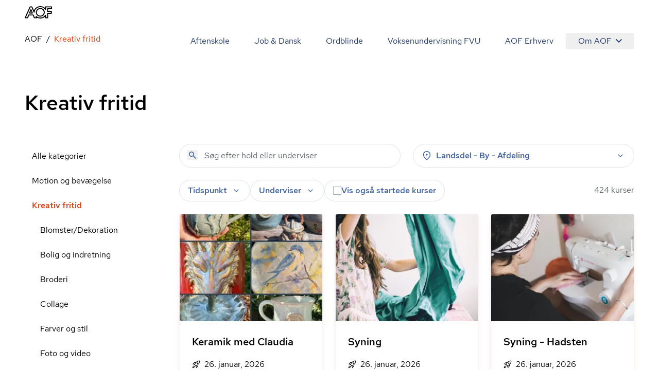

--- FILE ---
content_type: text/javascript
request_url: https://aof.dk/assets/entry-client-g_Mv_jqN.js
body_size: 94888
content:
const __vite__mapDeps=(i,m=__vite__mapDeps,d=(m.f||(m.f=["assets/Breadcrumbs-DgOskrLl.js","assets/Sprite-DPGdhyJR.js","assets/CardsGrid-BGXJH8kc.js","assets/CourseCard-cCfQt9a6.js","assets/clsx-B-dksMZM.js","assets/useAvailableSeats-BL1YJLWb.js","assets/utils-oQcH4pa3.js","assets/tracking-Z-Ni9SXd.js","assets/InfoLine-Bna18Idb.js","assets/Image-DGrvm6RH.js","assets/bundle-mjs-D696Ktp4.js","assets/screens-B02I67MW.js","assets/Carousel-DdU991Sk.js","assets/CategoryCard-D5A94QIv.js","assets/Button-BKKGvd0L.js","assets/CheckoutReceipt-BEKNowvX.js","assets/CheckoutHeader-CuXQDyPW.js","assets/MediaQuery-DZmmFlDA.js","assets/useMedia-CJZqrGLW.js","assets/ContactsGrid-DVhSHiGw.js","assets/CourseCheckoutForm-CpIcYjOj.js","assets/fetch-json-CVG-9Eo7.js","assets/EmailInput-Dy0vvzBa.js","assets/useIsCouponApplicable-BCmlMOTb.js","assets/tabs-B0dpwIP3.js","assets/keyboard-TX4Rv-4L.js","assets/use-is-mounted-Dz6-paO1.js","assets/hidden-D1vWyZ1z.js","assets/CourseInfoGrid-DjQYoH3p.js","assets/HtmlText-UvoPjxmu.js","assets/hyphenation-Dfg7v_U4.js","assets/ImageShape-CLObSiOH.js","assets/disclosure-CzrWBlvF.js","assets/transition-D9b6dRia.js","assets/EventList-BPsd93JO.js","assets/FilteredCourseList-CFgSRX8P.js","assets/popover-C-bVjHXA.js","assets/SearchForm-C69WejUI.js","assets/Footer-CdkdJZTS.js","assets/AofLogo-D5y2-Mou.js","assets/HyphenatedText-CpVT2uMP.js","assets/Header-C7tqJnnx.js","assets/NotificationBanner-BSSuWZCA.js","assets/Hero-BBAZyF2t.js","assets/ImageTitleTextButton-CUTQUeMV.js","assets/LectureCheckoutForm-YueVg80u.js","assets/Media-CNogLSqV.js","assets/NetsPayment-DZjYQ1eh.js","assets/RichText-RJ2FI2Nn.js","assets/SchoolInfoGrid-CmqnzVrn.js","assets/SchoolOverview-BRxgFacH.js","assets/Stats-BEFqvlJ2.js","assets/SubCategoryList-BTdlhJa2.js","assets/SubPageHero-CLLyv0Nx.js","assets/Teacher-CNTgS0ed.js","assets/Teaser-BpCcS0bK.js","assets/Testimonials-CqAdOksS.js","assets/TitleTextMeta-C4jJ38YN.js","assets/Transport-BXdHco91.js","assets/TwoColumns-T3_2EiKd.js","assets/VideoRender-fhNWWBSp.js","assets/Video-BpElvTqF.js"])))=>i.map(i=>d[i]);
var id=Object.defineProperty;var od=(e,t,n)=>t in e?id(e,t,{enumerable:!0,configurable:!0,writable:!0,value:n}):e[t]=n;var Ml=(e,t,n)=>od(e,typeof t!="symbol"?t+"":t,n);function ud(e,t){for(var n=0;n<t.length;n++){const r=t[n];if(typeof r!="string"&&!Array.isArray(r)){for(const i in r)if(i!=="default"&&!(i in e)){const o=Object.getOwnPropertyDescriptor(r,i);o&&Object.defineProperty(e,i,o.get?o:{enumerable:!0,get:()=>r[i]})}}}return Object.freeze(Object.defineProperty(e,Symbol.toStringTag,{value:"Module"}))}var cm=typeof globalThis<"u"?globalThis:typeof window<"u"?window:typeof global<"u"?global:typeof self<"u"?self:{};function ld(e){return e&&e.__esModule&&Object.prototype.hasOwnProperty.call(e,"default")?e.default:e}function fm(e){if(e.__esModule)return e;var t=e.default;if(typeof t=="function"){var n=function r(){return this instanceof r?Reflect.construct(t,arguments,this.constructor):t.apply(this,arguments)};n.prototype=t.prototype}else n={};return Object.defineProperty(n,"__esModule",{value:!0}),Object.keys(e).forEach(function(r){var i=Object.getOwnPropertyDescriptor(e,r);Object.defineProperty(n,r,i.get?i:{enumerable:!0,get:function(){return e[r]}})}),n}var xa={exports:{}},Ui={},_a={exports:{}},j={};/**
 * @license React
 * react.production.min.js
 *
 * Copyright (c) Facebook, Inc. and its affiliates.
 *
 * This source code is licensed under the MIT license found in the
 * LICENSE file in the root directory of this source tree.
 */var Pr=Symbol.for("react.element"),sd=Symbol.for("react.portal"),ad=Symbol.for("react.fragment"),cd=Symbol.for("react.strict_mode"),fd=Symbol.for("react.profiler"),dd=Symbol.for("react.provider"),pd=Symbol.for("react.context"),hd=Symbol.for("react.forward_ref"),gd=Symbol.for("react.suspense"),md=Symbol.for("react.memo"),vd=Symbol.for("react.lazy"),Al=Symbol.iterator;function yd(e){return e===null||typeof e!="object"?null:(e=Al&&e[Al]||e["@@iterator"],typeof e=="function"?e:null)}var La={isMounted:function(){return!1},enqueueForceUpdate:function(){},enqueueReplaceState:function(){},enqueueSetState:function(){}},Na=Object.assign,Ra={};function In(e,t,n){this.props=e,this.context=t,this.refs=Ra,this.updater=n||La}In.prototype.isReactComponent={};In.prototype.setState=function(e,t){if(typeof e!="object"&&typeof e!="function"&&e!=null)throw Error("setState(...): takes an object of state variables to update or a function which returns an object of state variables.");this.updater.enqueueSetState(this,e,t,"setState")};In.prototype.forceUpdate=function(e){this.updater.enqueueForceUpdate(this,e,"forceUpdate")};function Ta(){}Ta.prototype=In.prototype;function Iu(e,t,n){this.props=e,this.context=t,this.refs=Ra,this.updater=n||La}var zu=Iu.prototype=new Ta;zu.constructor=Iu;Na(zu,In.prototype);zu.isPureReactComponent=!0;var Ul=Array.isArray,ja=Object.prototype.hasOwnProperty,Mu={current:null},Da={key:!0,ref:!0,__self:!0,__source:!0};function Fa(e,t,n){var r,i={},o=null,u=null;if(t!=null)for(r in t.ref!==void 0&&(u=t.ref),t.key!==void 0&&(o=""+t.key),t)ja.call(t,r)&&!Da.hasOwnProperty(r)&&(i[r]=t[r]);var l=arguments.length-2;if(l===1)i.children=n;else if(1<l){for(var s=Array(l),a=0;a<l;a++)s[a]=arguments[a+2];i.children=s}if(e&&e.defaultProps)for(r in l=e.defaultProps,l)i[r]===void 0&&(i[r]=l[r]);return{$$typeof:Pr,type:e,key:o,ref:u,props:i,_owner:Mu.current}}function wd(e,t){return{$$typeof:Pr,type:e.type,key:t,ref:e.ref,props:e.props,_owner:e._owner}}function Au(e){return typeof e=="object"&&e!==null&&e.$$typeof===Pr}function Sd(e){var t={"=":"=0",":":"=2"};return"$"+e.replace(/[=:]/g,function(n){return t[n]})}var Vl=/\/+/g;function lo(e,t){return typeof e=="object"&&e!==null&&e.key!=null?Sd(""+e.key):t.toString(36)}function Xr(e,t,n,r,i){var o=typeof e;(o==="undefined"||o==="boolean")&&(e=null);var u=!1;if(e===null)u=!0;else switch(o){case"string":case"number":u=!0;break;case"object":switch(e.$$typeof){case Pr:case sd:u=!0}}if(u)return u=e,i=i(u),e=r===""?"."+lo(u,0):r,Ul(i)?(n="",e!=null&&(n=e.replace(Vl,"$&/")+"/"),Xr(i,t,n,"",function(a){return a})):i!=null&&(Au(i)&&(i=wd(i,n+(!i.key||u&&u.key===i.key?"":(""+i.key).replace(Vl,"$&/")+"/")+e)),t.push(i)),1;if(u=0,r=r===""?".":r+":",Ul(e))for(var l=0;l<e.length;l++){o=e[l];var s=r+lo(o,l);u+=Xr(o,t,n,s,i)}else if(s=yd(e),typeof s=="function")for(e=s.call(e),l=0;!(o=e.next()).done;)o=o.value,s=r+lo(o,l++),u+=Xr(o,t,n,s,i);else if(o==="object")throw t=String(e),Error("Objects are not valid as a React child (found: "+(t==="[object Object]"?"object with keys {"+Object.keys(e).join(", ")+"}":t)+"). If you meant to render a collection of children, use an array instead.");return u}function jr(e,t,n){if(e==null)return e;var r=[],i=0;return Xr(e,r,"","",function(o){return t.call(n,o,i++)}),r}function kd(e){if(e._status===-1){var t=e._result;t=t(),t.then(function(n){(e._status===0||e._status===-1)&&(e._status=1,e._result=n)},function(n){(e._status===0||e._status===-1)&&(e._status=2,e._result=n)}),e._status===-1&&(e._status=0,e._result=t)}if(e._status===1)return e._result.default;throw e._result}var de={current:null},Zr={transition:null},Od={ReactCurrentDispatcher:de,ReactCurrentBatchConfig:Zr,ReactCurrentOwner:Mu};function Ia(){throw Error("act(...) is not supported in production builds of React.")}j.Children={map:jr,forEach:function(e,t,n){jr(e,function(){t.apply(this,arguments)},n)},count:function(e){var t=0;return jr(e,function(){t++}),t},toArray:function(e){return jr(e,function(t){return t})||[]},only:function(e){if(!Au(e))throw Error("React.Children.only expected to receive a single React element child.");return e}};j.Component=In;j.Fragment=ad;j.Profiler=fd;j.PureComponent=Iu;j.StrictMode=cd;j.Suspense=gd;j.__SECRET_INTERNALS_DO_NOT_USE_OR_YOU_WILL_BE_FIRED=Od;j.act=Ia;j.cloneElement=function(e,t,n){if(e==null)throw Error("React.cloneElement(...): The argument must be a React element, but you passed "+e+".");var r=Na({},e.props),i=e.key,o=e.ref,u=e._owner;if(t!=null){if(t.ref!==void 0&&(o=t.ref,u=Mu.current),t.key!==void 0&&(i=""+t.key),e.type&&e.type.defaultProps)var l=e.type.defaultProps;for(s in t)ja.call(t,s)&&!Da.hasOwnProperty(s)&&(r[s]=t[s]===void 0&&l!==void 0?l[s]:t[s])}var s=arguments.length-2;if(s===1)r.children=n;else if(1<s){l=Array(s);for(var a=0;a<s;a++)l[a]=arguments[a+2];r.children=l}return{$$typeof:Pr,type:e.type,key:i,ref:o,props:r,_owner:u}};j.createContext=function(e){return e={$$typeof:pd,_currentValue:e,_currentValue2:e,_threadCount:0,Provider:null,Consumer:null,_defaultValue:null,_globalName:null},e.Provider={$$typeof:dd,_context:e},e.Consumer=e};j.createElement=Fa;j.createFactory=function(e){var t=Fa.bind(null,e);return t.type=e,t};j.createRef=function(){return{current:null}};j.forwardRef=function(e){return{$$typeof:hd,render:e}};j.isValidElement=Au;j.lazy=function(e){return{$$typeof:vd,_payload:{_status:-1,_result:e},_init:kd}};j.memo=function(e,t){return{$$typeof:md,type:e,compare:t===void 0?null:t}};j.startTransition=function(e){var t=Zr.transition;Zr.transition={};try{e()}finally{Zr.transition=t}};j.unstable_act=Ia;j.useCallback=function(e,t){return de.current.useCallback(e,t)};j.useContext=function(e){return de.current.useContext(e)};j.useDebugValue=function(){};j.useDeferredValue=function(e){return de.current.useDeferredValue(e)};j.useEffect=function(e,t){return de.current.useEffect(e,t)};j.useId=function(){return de.current.useId()};j.useImperativeHandle=function(e,t,n){return de.current.useImperativeHandle(e,t,n)};j.useInsertionEffect=function(e,t){return de.current.useInsertionEffect(e,t)};j.useLayoutEffect=function(e,t){return de.current.useLayoutEffect(e,t)};j.useMemo=function(e,t){return de.current.useMemo(e,t)};j.useReducer=function(e,t,n){return de.current.useReducer(e,t,n)};j.useRef=function(e){return de.current.useRef(e)};j.useState=function(e){return de.current.useState(e)};j.useSyncExternalStore=function(e,t,n){return de.current.useSyncExternalStore(e,t,n)};j.useTransition=function(){return de.current.useTransition()};j.version="18.3.1";_a.exports=j;var W=_a.exports;const ur=ld(W),dm=ud({__proto__:null,default:ur},[W]);/**
 * @license React
 * react-jsx-runtime.production.min.js
 *
 * Copyright (c) Facebook, Inc. and its affiliates.
 *
 * This source code is licensed under the MIT license found in the
 * LICENSE file in the root directory of this source tree.
 */var Ed=W,Pd=Symbol.for("react.element"),Cd=Symbol.for("react.fragment"),xd=Object.prototype.hasOwnProperty,_d=Ed.__SECRET_INTERNALS_DO_NOT_USE_OR_YOU_WILL_BE_FIRED.ReactCurrentOwner,Ld={key:!0,ref:!0,__self:!0,__source:!0};function za(e,t,n){var r,i={},o=null,u=null;n!==void 0&&(o=""+n),t.key!==void 0&&(o=""+t.key),t.ref!==void 0&&(u=t.ref);for(r in t)xd.call(t,r)&&!Ld.hasOwnProperty(r)&&(i[r]=t[r]);if(e&&e.defaultProps)for(r in t=e.defaultProps,t)i[r]===void 0&&(i[r]=t[r]);return{$$typeof:Pd,type:e,key:o,ref:u,props:i,_owner:_d.current}}Ui.Fragment=Cd;Ui.jsx=za;Ui.jsxs=za;xa.exports=Ui;var Ye=xa.exports,ci={},Ma={exports:{}},Ce={},Aa={exports:{}},Ua={};/**
 * @license React
 * scheduler.production.min.js
 *
 * Copyright (c) Facebook, Inc. and its affiliates.
 *
 * This source code is licensed under the MIT license found in the
 * LICENSE file in the root directory of this source tree.
 */(function(e){function t(x,R){var T=x.length;x.push(R);e:for(;0<T;){var z=T-1>>>1,b=x[z];if(0<i(b,R))x[z]=R,x[T]=b,T=z;else break e}}function n(x){return x.length===0?null:x[0]}function r(x){if(x.length===0)return null;var R=x[0],T=x.pop();if(T!==R){x[0]=T;e:for(var z=0,b=x.length,rn=b>>>1;z<rn;){var we=2*(z+1)-1,on=x[we],Se=we+1,ut=x[Se];if(0>i(on,T))Se<b&&0>i(ut,on)?(x[z]=ut,x[Se]=T,z=Se):(x[z]=on,x[we]=T,z=we);else if(Se<b&&0>i(ut,T))x[z]=ut,x[Se]=T,z=Se;else break e}}return R}function i(x,R){var T=x.sortIndex-R.sortIndex;return T!==0?T:x.id-R.id}if(typeof performance=="object"&&typeof performance.now=="function"){var o=performance;e.unstable_now=function(){return o.now()}}else{var u=Date,l=u.now();e.unstable_now=function(){return u.now()-l}}var s=[],a=[],p=1,d=null,h=3,m=!1,v=!1,w=!1,k=typeof setTimeout=="function"?setTimeout:null,f=typeof clearTimeout=="function"?clearTimeout:null,c=typeof setImmediate<"u"?setImmediate:null;typeof navigator<"u"&&navigator.scheduling!==void 0&&navigator.scheduling.isInputPending!==void 0&&navigator.scheduling.isInputPending.bind(navigator.scheduling);function g(x){for(var R=n(a);R!==null;){if(R.callback===null)r(a);else if(R.startTime<=x)r(a),R.sortIndex=R.expirationTime,t(s,R);else break;R=n(a)}}function y(x){if(w=!1,g(x),!v)if(n(s)!==null)v=!0,vt(E);else{var R=n(a);R!==null&&ot(y,R.startTime-x)}}function E(x,R){v=!1,w&&(w=!1,f(P),P=-1),m=!0;var T=h;try{for(g(R),d=n(s);d!==null&&(!(d.expirationTime>R)||x&&!Q());){var z=d.callback;if(typeof z=="function"){d.callback=null,h=d.priorityLevel;var b=z(d.expirationTime<=R);R=e.unstable_now(),typeof b=="function"?d.callback=b:d===n(s)&&r(s),g(R)}else r(s);d=n(s)}if(d!==null)var rn=!0;else{var we=n(a);we!==null&&ot(y,we.startTime-R),rn=!1}return rn}finally{d=null,h=T,m=!1}}var O=!1,S=null,P=-1,N=5,L=-1;function Q(){return!(e.unstable_now()-L<N)}function De(){if(S!==null){var x=e.unstable_now();L=x;var R=!0;try{R=S(!0,x)}finally{R?rt():(O=!1,S=null)}}else O=!1}var rt;if(typeof c=="function")rt=function(){c(De)};else if(typeof MessageChannel<"u"){var it=new MessageChannel,Tr=it.port2;it.port1.onmessage=De,rt=function(){Tr.postMessage(null)}}else rt=function(){k(De,0)};function vt(x){S=x,O||(O=!0,rt())}function ot(x,R){P=k(function(){x(e.unstable_now())},R)}e.unstable_IdlePriority=5,e.unstable_ImmediatePriority=1,e.unstable_LowPriority=4,e.unstable_NormalPriority=3,e.unstable_Profiling=null,e.unstable_UserBlockingPriority=2,e.unstable_cancelCallback=function(x){x.callback=null},e.unstable_continueExecution=function(){v||m||(v=!0,vt(E))},e.unstable_forceFrameRate=function(x){0>x||125<x?console.error("forceFrameRate takes a positive int between 0 and 125, forcing frame rates higher than 125 fps is not supported"):N=0<x?Math.floor(1e3/x):5},e.unstable_getCurrentPriorityLevel=function(){return h},e.unstable_getFirstCallbackNode=function(){return n(s)},e.unstable_next=function(x){switch(h){case 1:case 2:case 3:var R=3;break;default:R=h}var T=h;h=R;try{return x()}finally{h=T}},e.unstable_pauseExecution=function(){},e.unstable_requestPaint=function(){},e.unstable_runWithPriority=function(x,R){switch(x){case 1:case 2:case 3:case 4:case 5:break;default:x=3}var T=h;h=x;try{return R()}finally{h=T}},e.unstable_scheduleCallback=function(x,R,T){var z=e.unstable_now();switch(typeof T=="object"&&T!==null?(T=T.delay,T=typeof T=="number"&&0<T?z+T:z):T=z,x){case 1:var b=-1;break;case 2:b=250;break;case 5:b=1073741823;break;case 4:b=1e4;break;default:b=5e3}return b=T+b,x={id:p++,callback:R,priorityLevel:x,startTime:T,expirationTime:b,sortIndex:-1},T>z?(x.sortIndex=T,t(a,x),n(s)===null&&x===n(a)&&(w?(f(P),P=-1):w=!0,ot(y,T-z))):(x.sortIndex=b,t(s,x),v||m||(v=!0,vt(E))),x},e.unstable_shouldYield=Q,e.unstable_wrapCallback=function(x){var R=h;return function(){var T=h;h=R;try{return x.apply(this,arguments)}finally{h=T}}}})(Ua);Aa.exports=Ua;var Nd=Aa.exports;/**
 * @license React
 * react-dom.production.min.js
 *
 * Copyright (c) Facebook, Inc. and its affiliates.
 *
 * This source code is licensed under the MIT license found in the
 * LICENSE file in the root directory of this source tree.
 */var Rd=W,Pe=Nd;function C(e){for(var t="https://reactjs.org/docs/error-decoder.html?invariant="+e,n=1;n<arguments.length;n++)t+="&args[]="+encodeURIComponent(arguments[n]);return"Minified React error #"+e+"; visit "+t+" for the full message or use the non-minified dev environment for full errors and additional helpful warnings."}var Va=new Set,lr={};function tn(e,t){Ln(e,t),Ln(e+"Capture",t)}function Ln(e,t){for(lr[e]=t,e=0;e<t.length;e++)Va.add(t[e])}var dt=!(typeof window>"u"||typeof window.document>"u"||typeof window.document.createElement>"u"),Ao=Object.prototype.hasOwnProperty,Td=/^[:A-Z_a-z\u00C0-\u00D6\u00D8-\u00F6\u00F8-\u02FF\u0370-\u037D\u037F-\u1FFF\u200C-\u200D\u2070-\u218F\u2C00-\u2FEF\u3001-\uD7FF\uF900-\uFDCF\uFDF0-\uFFFD][:A-Z_a-z\u00C0-\u00D6\u00D8-\u00F6\u00F8-\u02FF\u0370-\u037D\u037F-\u1FFF\u200C-\u200D\u2070-\u218F\u2C00-\u2FEF\u3001-\uD7FF\uF900-\uFDCF\uFDF0-\uFFFD\-.0-9\u00B7\u0300-\u036F\u203F-\u2040]*$/,$l={},Bl={};function jd(e){return Ao.call(Bl,e)?!0:Ao.call($l,e)?!1:Td.test(e)?Bl[e]=!0:($l[e]=!0,!1)}function Dd(e,t,n,r){if(n!==null&&n.type===0)return!1;switch(typeof t){case"function":case"symbol":return!0;case"boolean":return r?!1:n!==null?!n.acceptsBooleans:(e=e.toLowerCase().slice(0,5),e!=="data-"&&e!=="aria-");default:return!1}}function Fd(e,t,n,r){if(t===null||typeof t>"u"||Dd(e,t,n,r))return!0;if(r)return!1;if(n!==null)switch(n.type){case 3:return!t;case 4:return t===!1;case 5:return isNaN(t);case 6:return isNaN(t)||1>t}return!1}function pe(e,t,n,r,i,o,u){this.acceptsBooleans=t===2||t===3||t===4,this.attributeName=r,this.attributeNamespace=i,this.mustUseProperty=n,this.propertyName=e,this.type=t,this.sanitizeURL=o,this.removeEmptyString=u}var ne={};"children dangerouslySetInnerHTML defaultValue defaultChecked innerHTML suppressContentEditableWarning suppressHydrationWarning style".split(" ").forEach(function(e){ne[e]=new pe(e,0,!1,e,null,!1,!1)});[["acceptCharset","accept-charset"],["className","class"],["htmlFor","for"],["httpEquiv","http-equiv"]].forEach(function(e){var t=e[0];ne[t]=new pe(t,1,!1,e[1],null,!1,!1)});["contentEditable","draggable","spellCheck","value"].forEach(function(e){ne[e]=new pe(e,2,!1,e.toLowerCase(),null,!1,!1)});["autoReverse","externalResourcesRequired","focusable","preserveAlpha"].forEach(function(e){ne[e]=new pe(e,2,!1,e,null,!1,!1)});"allowFullScreen async autoFocus autoPlay controls default defer disabled disablePictureInPicture disableRemotePlayback formNoValidate hidden loop noModule noValidate open playsInline readOnly required reversed scoped seamless itemScope".split(" ").forEach(function(e){ne[e]=new pe(e,3,!1,e.toLowerCase(),null,!1,!1)});["checked","multiple","muted","selected"].forEach(function(e){ne[e]=new pe(e,3,!0,e,null,!1,!1)});["capture","download"].forEach(function(e){ne[e]=new pe(e,4,!1,e,null,!1,!1)});["cols","rows","size","span"].forEach(function(e){ne[e]=new pe(e,6,!1,e,null,!1,!1)});["rowSpan","start"].forEach(function(e){ne[e]=new pe(e,5,!1,e.toLowerCase(),null,!1,!1)});var Uu=/[\-:]([a-z])/g;function Vu(e){return e[1].toUpperCase()}"accent-height alignment-baseline arabic-form baseline-shift cap-height clip-path clip-rule color-interpolation color-interpolation-filters color-profile color-rendering dominant-baseline enable-background fill-opacity fill-rule flood-color flood-opacity font-family font-size font-size-adjust font-stretch font-style font-variant font-weight glyph-name glyph-orientation-horizontal glyph-orientation-vertical horiz-adv-x horiz-origin-x image-rendering letter-spacing lighting-color marker-end marker-mid marker-start overline-position overline-thickness paint-order panose-1 pointer-events rendering-intent shape-rendering stop-color stop-opacity strikethrough-position strikethrough-thickness stroke-dasharray stroke-dashoffset stroke-linecap stroke-linejoin stroke-miterlimit stroke-opacity stroke-width text-anchor text-decoration text-rendering underline-position underline-thickness unicode-bidi unicode-range units-per-em v-alphabetic v-hanging v-ideographic v-mathematical vector-effect vert-adv-y vert-origin-x vert-origin-y word-spacing writing-mode xmlns:xlink x-height".split(" ").forEach(function(e){var t=e.replace(Uu,Vu);ne[t]=new pe(t,1,!1,e,null,!1,!1)});"xlink:actuate xlink:arcrole xlink:role xlink:show xlink:title xlink:type".split(" ").forEach(function(e){var t=e.replace(Uu,Vu);ne[t]=new pe(t,1,!1,e,"http://www.w3.org/1999/xlink",!1,!1)});["xml:base","xml:lang","xml:space"].forEach(function(e){var t=e.replace(Uu,Vu);ne[t]=new pe(t,1,!1,e,"http://www.w3.org/XML/1998/namespace",!1,!1)});["tabIndex","crossOrigin"].forEach(function(e){ne[e]=new pe(e,1,!1,e.toLowerCase(),null,!1,!1)});ne.xlinkHref=new pe("xlinkHref",1,!1,"xlink:href","http://www.w3.org/1999/xlink",!0,!1);["src","href","action","formAction"].forEach(function(e){ne[e]=new pe(e,1,!1,e.toLowerCase(),null,!0,!0)});function $u(e,t,n,r){var i=ne.hasOwnProperty(t)?ne[t]:null;(i!==null?i.type!==0:r||!(2<t.length)||t[0]!=="o"&&t[0]!=="O"||t[1]!=="n"&&t[1]!=="N")&&(Fd(t,n,i,r)&&(n=null),r||i===null?jd(t)&&(n===null?e.removeAttribute(t):e.setAttribute(t,""+n)):i.mustUseProperty?e[i.propertyName]=n===null?i.type===3?!1:"":n:(t=i.attributeName,r=i.attributeNamespace,n===null?e.removeAttribute(t):(i=i.type,n=i===3||i===4&&n===!0?"":""+n,r?e.setAttributeNS(r,t,n):e.setAttribute(t,n))))}var mt=Rd.__SECRET_INTERNALS_DO_NOT_USE_OR_YOU_WILL_BE_FIRED,Dr=Symbol.for("react.element"),cn=Symbol.for("react.portal"),fn=Symbol.for("react.fragment"),Bu=Symbol.for("react.strict_mode"),Uo=Symbol.for("react.profiler"),$a=Symbol.for("react.provider"),Ba=Symbol.for("react.context"),Hu=Symbol.for("react.forward_ref"),Vo=Symbol.for("react.suspense"),$o=Symbol.for("react.suspense_list"),Qu=Symbol.for("react.memo"),St=Symbol.for("react.lazy"),Ha=Symbol.for("react.offscreen"),Hl=Symbol.iterator;function An(e){return e===null||typeof e!="object"?null:(e=Hl&&e[Hl]||e["@@iterator"],typeof e=="function"?e:null)}var H=Object.assign,so;function qn(e){if(so===void 0)try{throw Error()}catch(n){var t=n.stack.trim().match(/\n( *(at )?)/);so=t&&t[1]||""}return`
`+so+e}var ao=!1;function co(e,t){if(!e||ao)return"";ao=!0;var n=Error.prepareStackTrace;Error.prepareStackTrace=void 0;try{if(t)if(t=function(){throw Error()},Object.defineProperty(t.prototype,"props",{set:function(){throw Error()}}),typeof Reflect=="object"&&Reflect.construct){try{Reflect.construct(t,[])}catch(a){var r=a}Reflect.construct(e,[],t)}else{try{t.call()}catch(a){r=a}e.call(t.prototype)}else{try{throw Error()}catch(a){r=a}e()}}catch(a){if(a&&r&&typeof a.stack=="string"){for(var i=a.stack.split(`
`),o=r.stack.split(`
`),u=i.length-1,l=o.length-1;1<=u&&0<=l&&i[u]!==o[l];)l--;for(;1<=u&&0<=l;u--,l--)if(i[u]!==o[l]){if(u!==1||l!==1)do if(u--,l--,0>l||i[u]!==o[l]){var s=`
`+i[u].replace(" at new "," at ");return e.displayName&&s.includes("<anonymous>")&&(s=s.replace("<anonymous>",e.displayName)),s}while(1<=u&&0<=l);break}}}finally{ao=!1,Error.prepareStackTrace=n}return(e=e?e.displayName||e.name:"")?qn(e):""}function Id(e){switch(e.tag){case 5:return qn(e.type);case 16:return qn("Lazy");case 13:return qn("Suspense");case 19:return qn("SuspenseList");case 0:case 2:case 15:return e=co(e.type,!1),e;case 11:return e=co(e.type.render,!1),e;case 1:return e=co(e.type,!0),e;default:return""}}function Bo(e){if(e==null)return null;if(typeof e=="function")return e.displayName||e.name||null;if(typeof e=="string")return e;switch(e){case fn:return"Fragment";case cn:return"Portal";case Uo:return"Profiler";case Bu:return"StrictMode";case Vo:return"Suspense";case $o:return"SuspenseList"}if(typeof e=="object")switch(e.$$typeof){case Ba:return(e.displayName||"Context")+".Consumer";case $a:return(e._context.displayName||"Context")+".Provider";case Hu:var t=e.render;return e=e.displayName,e||(e=t.displayName||t.name||"",e=e!==""?"ForwardRef("+e+")":"ForwardRef"),e;case Qu:return t=e.displayName||null,t!==null?t:Bo(e.type)||"Memo";case St:t=e._payload,e=e._init;try{return Bo(e(t))}catch{}}return null}function zd(e){var t=e.type;switch(e.tag){case 24:return"Cache";case 9:return(t.displayName||"Context")+".Consumer";case 10:return(t._context.displayName||"Context")+".Provider";case 18:return"DehydratedFragment";case 11:return e=t.render,e=e.displayName||e.name||"",t.displayName||(e!==""?"ForwardRef("+e+")":"ForwardRef");case 7:return"Fragment";case 5:return t;case 4:return"Portal";case 3:return"Root";case 6:return"Text";case 16:return Bo(t);case 8:return t===Bu?"StrictMode":"Mode";case 22:return"Offscreen";case 12:return"Profiler";case 21:return"Scope";case 13:return"Suspense";case 19:return"SuspenseList";case 25:return"TracingMarker";case 1:case 0:case 17:case 2:case 14:case 15:if(typeof t=="function")return t.displayName||t.name||null;if(typeof t=="string")return t}return null}function zt(e){switch(typeof e){case"boolean":case"number":case"string":case"undefined":return e;case"object":return e;default:return""}}function Qa(e){var t=e.type;return(e=e.nodeName)&&e.toLowerCase()==="input"&&(t==="checkbox"||t==="radio")}function Md(e){var t=Qa(e)?"checked":"value",n=Object.getOwnPropertyDescriptor(e.constructor.prototype,t),r=""+e[t];if(!e.hasOwnProperty(t)&&typeof n<"u"&&typeof n.get=="function"&&typeof n.set=="function"){var i=n.get,o=n.set;return Object.defineProperty(e,t,{configurable:!0,get:function(){return i.call(this)},set:function(u){r=""+u,o.call(this,u)}}),Object.defineProperty(e,t,{enumerable:n.enumerable}),{getValue:function(){return r},setValue:function(u){r=""+u},stopTracking:function(){e._valueTracker=null,delete e[t]}}}}function Fr(e){e._valueTracker||(e._valueTracker=Md(e))}function Ka(e){if(!e)return!1;var t=e._valueTracker;if(!t)return!0;var n=t.getValue(),r="";return e&&(r=Qa(e)?e.checked?"true":"false":e.value),e=r,e!==n?(t.setValue(e),!0):!1}function fi(e){if(e=e||(typeof document<"u"?document:void 0),typeof e>"u")return null;try{return e.activeElement||e.body}catch{return e.body}}function Ho(e,t){var n=t.checked;return H({},t,{defaultChecked:void 0,defaultValue:void 0,value:void 0,checked:n??e._wrapperState.initialChecked})}function Ql(e,t){var n=t.defaultValue==null?"":t.defaultValue,r=t.checked!=null?t.checked:t.defaultChecked;n=zt(t.value!=null?t.value:n),e._wrapperState={initialChecked:r,initialValue:n,controlled:t.type==="checkbox"||t.type==="radio"?t.checked!=null:t.value!=null}}function Wa(e,t){t=t.checked,t!=null&&$u(e,"checked",t,!1)}function Qo(e,t){Wa(e,t);var n=zt(t.value),r=t.type;if(n!=null)r==="number"?(n===0&&e.value===""||e.value!=n)&&(e.value=""+n):e.value!==""+n&&(e.value=""+n);else if(r==="submit"||r==="reset"){e.removeAttribute("value");return}t.hasOwnProperty("value")?Ko(e,t.type,n):t.hasOwnProperty("defaultValue")&&Ko(e,t.type,zt(t.defaultValue)),t.checked==null&&t.defaultChecked!=null&&(e.defaultChecked=!!t.defaultChecked)}function Kl(e,t,n){if(t.hasOwnProperty("value")||t.hasOwnProperty("defaultValue")){var r=t.type;if(!(r!=="submit"&&r!=="reset"||t.value!==void 0&&t.value!==null))return;t=""+e._wrapperState.initialValue,n||t===e.value||(e.value=t),e.defaultValue=t}n=e.name,n!==""&&(e.name=""),e.defaultChecked=!!e._wrapperState.initialChecked,n!==""&&(e.name=n)}function Ko(e,t,n){(t!=="number"||fi(e.ownerDocument)!==e)&&(n==null?e.defaultValue=""+e._wrapperState.initialValue:e.defaultValue!==""+n&&(e.defaultValue=""+n))}var bn=Array.isArray;function On(e,t,n,r){if(e=e.options,t){t={};for(var i=0;i<n.length;i++)t["$"+n[i]]=!0;for(n=0;n<e.length;n++)i=t.hasOwnProperty("$"+e[n].value),e[n].selected!==i&&(e[n].selected=i),i&&r&&(e[n].defaultSelected=!0)}else{for(n=""+zt(n),t=null,i=0;i<e.length;i++){if(e[i].value===n){e[i].selected=!0,r&&(e[i].defaultSelected=!0);return}t!==null||e[i].disabled||(t=e[i])}t!==null&&(t.selected=!0)}}function Wo(e,t){if(t.dangerouslySetInnerHTML!=null)throw Error(C(91));return H({},t,{value:void 0,defaultValue:void 0,children:""+e._wrapperState.initialValue})}function Wl(e,t){var n=t.value;if(n==null){if(n=t.children,t=t.defaultValue,n!=null){if(t!=null)throw Error(C(92));if(bn(n)){if(1<n.length)throw Error(C(93));n=n[0]}t=n}t==null&&(t=""),n=t}e._wrapperState={initialValue:zt(n)}}function qa(e,t){var n=zt(t.value),r=zt(t.defaultValue);n!=null&&(n=""+n,n!==e.value&&(e.value=n),t.defaultValue==null&&e.defaultValue!==n&&(e.defaultValue=n)),r!=null&&(e.defaultValue=""+r)}function ql(e){var t=e.textContent;t===e._wrapperState.initialValue&&t!==""&&t!==null&&(e.value=t)}function ba(e){switch(e){case"svg":return"http://www.w3.org/2000/svg";case"math":return"http://www.w3.org/1998/Math/MathML";default:return"http://www.w3.org/1999/xhtml"}}function qo(e,t){return e==null||e==="http://www.w3.org/1999/xhtml"?ba(t):e==="http://www.w3.org/2000/svg"&&t==="foreignObject"?"http://www.w3.org/1999/xhtml":e}var Ir,Ga=function(e){return typeof MSApp<"u"&&MSApp.execUnsafeLocalFunction?function(t,n,r,i){MSApp.execUnsafeLocalFunction(function(){return e(t,n,r,i)})}:e}(function(e,t){if(e.namespaceURI!=="http://www.w3.org/2000/svg"||"innerHTML"in e)e.innerHTML=t;else{for(Ir=Ir||document.createElement("div"),Ir.innerHTML="<svg>"+t.valueOf().toString()+"</svg>",t=Ir.firstChild;e.firstChild;)e.removeChild(e.firstChild);for(;t.firstChild;)e.appendChild(t.firstChild)}});function sr(e,t){if(t){var n=e.firstChild;if(n&&n===e.lastChild&&n.nodeType===3){n.nodeValue=t;return}}e.textContent=t}var Jn={animationIterationCount:!0,aspectRatio:!0,borderImageOutset:!0,borderImageSlice:!0,borderImageWidth:!0,boxFlex:!0,boxFlexGroup:!0,boxOrdinalGroup:!0,columnCount:!0,columns:!0,flex:!0,flexGrow:!0,flexPositive:!0,flexShrink:!0,flexNegative:!0,flexOrder:!0,gridArea:!0,gridRow:!0,gridRowEnd:!0,gridRowSpan:!0,gridRowStart:!0,gridColumn:!0,gridColumnEnd:!0,gridColumnSpan:!0,gridColumnStart:!0,fontWeight:!0,lineClamp:!0,lineHeight:!0,opacity:!0,order:!0,orphans:!0,tabSize:!0,widows:!0,zIndex:!0,zoom:!0,fillOpacity:!0,floodOpacity:!0,stopOpacity:!0,strokeDasharray:!0,strokeDashoffset:!0,strokeMiterlimit:!0,strokeOpacity:!0,strokeWidth:!0},Ad=["Webkit","ms","Moz","O"];Object.keys(Jn).forEach(function(e){Ad.forEach(function(t){t=t+e.charAt(0).toUpperCase()+e.substring(1),Jn[t]=Jn[e]})});function Ya(e,t,n){return t==null||typeof t=="boolean"||t===""?"":n||typeof t!="number"||t===0||Jn.hasOwnProperty(e)&&Jn[e]?(""+t).trim():t+"px"}function Ja(e,t){e=e.style;for(var n in t)if(t.hasOwnProperty(n)){var r=n.indexOf("--")===0,i=Ya(n,t[n],r);n==="float"&&(n="cssFloat"),r?e.setProperty(n,i):e[n]=i}}var Ud=H({menuitem:!0},{area:!0,base:!0,br:!0,col:!0,embed:!0,hr:!0,img:!0,input:!0,keygen:!0,link:!0,meta:!0,param:!0,source:!0,track:!0,wbr:!0});function bo(e,t){if(t){if(Ud[e]&&(t.children!=null||t.dangerouslySetInnerHTML!=null))throw Error(C(137,e));if(t.dangerouslySetInnerHTML!=null){if(t.children!=null)throw Error(C(60));if(typeof t.dangerouslySetInnerHTML!="object"||!("__html"in t.dangerouslySetInnerHTML))throw Error(C(61))}if(t.style!=null&&typeof t.style!="object")throw Error(C(62))}}function Go(e,t){if(e.indexOf("-")===-1)return typeof t.is=="string";switch(e){case"annotation-xml":case"color-profile":case"font-face":case"font-face-src":case"font-face-uri":case"font-face-format":case"font-face-name":case"missing-glyph":return!1;default:return!0}}var Yo=null;function Ku(e){return e=e.target||e.srcElement||window,e.correspondingUseElement&&(e=e.correspondingUseElement),e.nodeType===3?e.parentNode:e}var Jo=null,En=null,Pn=null;function bl(e){if(e=_r(e)){if(typeof Jo!="function")throw Error(C(280));var t=e.stateNode;t&&(t=Qi(t),Jo(e.stateNode,e.type,t))}}function Xa(e){En?Pn?Pn.push(e):Pn=[e]:En=e}function Za(){if(En){var e=En,t=Pn;if(Pn=En=null,bl(e),t)for(e=0;e<t.length;e++)bl(t[e])}}function ec(e,t){return e(t)}function tc(){}var fo=!1;function nc(e,t,n){if(fo)return e(t,n);fo=!0;try{return ec(e,t,n)}finally{fo=!1,(En!==null||Pn!==null)&&(tc(),Za())}}function ar(e,t){var n=e.stateNode;if(n===null)return null;var r=Qi(n);if(r===null)return null;n=r[t];e:switch(t){case"onClick":case"onClickCapture":case"onDoubleClick":case"onDoubleClickCapture":case"onMouseDown":case"onMouseDownCapture":case"onMouseMove":case"onMouseMoveCapture":case"onMouseUp":case"onMouseUpCapture":case"onMouseEnter":(r=!r.disabled)||(e=e.type,r=!(e==="button"||e==="input"||e==="select"||e==="textarea")),e=!r;break e;default:e=!1}if(e)return null;if(n&&typeof n!="function")throw Error(C(231,t,typeof n));return n}var Xo=!1;if(dt)try{var Un={};Object.defineProperty(Un,"passive",{get:function(){Xo=!0}}),window.addEventListener("test",Un,Un),window.removeEventListener("test",Un,Un)}catch{Xo=!1}function Vd(e,t,n,r,i,o,u,l,s){var a=Array.prototype.slice.call(arguments,3);try{t.apply(n,a)}catch(p){this.onError(p)}}var Xn=!1,di=null,pi=!1,Zo=null,$d={onError:function(e){Xn=!0,di=e}};function Bd(e,t,n,r,i,o,u,l,s){Xn=!1,di=null,Vd.apply($d,arguments)}function Hd(e,t,n,r,i,o,u,l,s){if(Bd.apply(this,arguments),Xn){if(Xn){var a=di;Xn=!1,di=null}else throw Error(C(198));pi||(pi=!0,Zo=a)}}function nn(e){var t=e,n=e;if(e.alternate)for(;t.return;)t=t.return;else{e=t;do t=e,t.flags&4098&&(n=t.return),e=t.return;while(e)}return t.tag===3?n:null}function rc(e){if(e.tag===13){var t=e.memoizedState;if(t===null&&(e=e.alternate,e!==null&&(t=e.memoizedState)),t!==null)return t.dehydrated}return null}function Gl(e){if(nn(e)!==e)throw Error(C(188))}function Qd(e){var t=e.alternate;if(!t){if(t=nn(e),t===null)throw Error(C(188));return t!==e?null:e}for(var n=e,r=t;;){var i=n.return;if(i===null)break;var o=i.alternate;if(o===null){if(r=i.return,r!==null){n=r;continue}break}if(i.child===o.child){for(o=i.child;o;){if(o===n)return Gl(i),e;if(o===r)return Gl(i),t;o=o.sibling}throw Error(C(188))}if(n.return!==r.return)n=i,r=o;else{for(var u=!1,l=i.child;l;){if(l===n){u=!0,n=i,r=o;break}if(l===r){u=!0,r=i,n=o;break}l=l.sibling}if(!u){for(l=o.child;l;){if(l===n){u=!0,n=o,r=i;break}if(l===r){u=!0,r=o,n=i;break}l=l.sibling}if(!u)throw Error(C(189))}}if(n.alternate!==r)throw Error(C(190))}if(n.tag!==3)throw Error(C(188));return n.stateNode.current===n?e:t}function ic(e){return e=Qd(e),e!==null?oc(e):null}function oc(e){if(e.tag===5||e.tag===6)return e;for(e=e.child;e!==null;){var t=oc(e);if(t!==null)return t;e=e.sibling}return null}var uc=Pe.unstable_scheduleCallback,Yl=Pe.unstable_cancelCallback,Kd=Pe.unstable_shouldYield,Wd=Pe.unstable_requestPaint,q=Pe.unstable_now,qd=Pe.unstable_getCurrentPriorityLevel,Wu=Pe.unstable_ImmediatePriority,lc=Pe.unstable_UserBlockingPriority,hi=Pe.unstable_NormalPriority,bd=Pe.unstable_LowPriority,sc=Pe.unstable_IdlePriority,Vi=null,Ze=null;function Gd(e){if(Ze&&typeof Ze.onCommitFiberRoot=="function")try{Ze.onCommitFiberRoot(Vi,e,void 0,(e.current.flags&128)===128)}catch{}}var Ve=Math.clz32?Math.clz32:Xd,Yd=Math.log,Jd=Math.LN2;function Xd(e){return e>>>=0,e===0?32:31-(Yd(e)/Jd|0)|0}var zr=64,Mr=4194304;function Gn(e){switch(e&-e){case 1:return 1;case 2:return 2;case 4:return 4;case 8:return 8;case 16:return 16;case 32:return 32;case 64:case 128:case 256:case 512:case 1024:case 2048:case 4096:case 8192:case 16384:case 32768:case 65536:case 131072:case 262144:case 524288:case 1048576:case 2097152:return e&4194240;case 4194304:case 8388608:case 16777216:case 33554432:case 67108864:return e&130023424;case 134217728:return 134217728;case 268435456:return 268435456;case 536870912:return 536870912;case 1073741824:return 1073741824;default:return e}}function gi(e,t){var n=e.pendingLanes;if(n===0)return 0;var r=0,i=e.suspendedLanes,o=e.pingedLanes,u=n&268435455;if(u!==0){var l=u&~i;l!==0?r=Gn(l):(o&=u,o!==0&&(r=Gn(o)))}else u=n&~i,u!==0?r=Gn(u):o!==0&&(r=Gn(o));if(r===0)return 0;if(t!==0&&t!==r&&!(t&i)&&(i=r&-r,o=t&-t,i>=o||i===16&&(o&4194240)!==0))return t;if(r&4&&(r|=n&16),t=e.entangledLanes,t!==0)for(e=e.entanglements,t&=r;0<t;)n=31-Ve(t),i=1<<n,r|=e[n],t&=~i;return r}function Zd(e,t){switch(e){case 1:case 2:case 4:return t+250;case 8:case 16:case 32:case 64:case 128:case 256:case 512:case 1024:case 2048:case 4096:case 8192:case 16384:case 32768:case 65536:case 131072:case 262144:case 524288:case 1048576:case 2097152:return t+5e3;case 4194304:case 8388608:case 16777216:case 33554432:case 67108864:return-1;case 134217728:case 268435456:case 536870912:case 1073741824:return-1;default:return-1}}function ep(e,t){for(var n=e.suspendedLanes,r=e.pingedLanes,i=e.expirationTimes,o=e.pendingLanes;0<o;){var u=31-Ve(o),l=1<<u,s=i[u];s===-1?(!(l&n)||l&r)&&(i[u]=Zd(l,t)):s<=t&&(e.expiredLanes|=l),o&=~l}}function eu(e){return e=e.pendingLanes&-1073741825,e!==0?e:e&1073741824?1073741824:0}function ac(){var e=zr;return zr<<=1,!(zr&4194240)&&(zr=64),e}function po(e){for(var t=[],n=0;31>n;n++)t.push(e);return t}function Cr(e,t,n){e.pendingLanes|=t,t!==536870912&&(e.suspendedLanes=0,e.pingedLanes=0),e=e.eventTimes,t=31-Ve(t),e[t]=n}function tp(e,t){var n=e.pendingLanes&~t;e.pendingLanes=t,e.suspendedLanes=0,e.pingedLanes=0,e.expiredLanes&=t,e.mutableReadLanes&=t,e.entangledLanes&=t,t=e.entanglements;var r=e.eventTimes;for(e=e.expirationTimes;0<n;){var i=31-Ve(n),o=1<<i;t[i]=0,r[i]=-1,e[i]=-1,n&=~o}}function qu(e,t){var n=e.entangledLanes|=t;for(e=e.entanglements;n;){var r=31-Ve(n),i=1<<r;i&t|e[r]&t&&(e[r]|=t),n&=~i}}var I=0;function cc(e){return e&=-e,1<e?4<e?e&268435455?16:536870912:4:1}var fc,bu,dc,pc,hc,tu=!1,Ar=[],_t=null,Lt=null,Nt=null,cr=new Map,fr=new Map,Et=[],np="mousedown mouseup touchcancel touchend touchstart auxclick dblclick pointercancel pointerdown pointerup dragend dragstart drop compositionend compositionstart keydown keypress keyup input textInput copy cut paste click change contextmenu reset submit".split(" ");function Jl(e,t){switch(e){case"focusin":case"focusout":_t=null;break;case"dragenter":case"dragleave":Lt=null;break;case"mouseover":case"mouseout":Nt=null;break;case"pointerover":case"pointerout":cr.delete(t.pointerId);break;case"gotpointercapture":case"lostpointercapture":fr.delete(t.pointerId)}}function Vn(e,t,n,r,i,o){return e===null||e.nativeEvent!==o?(e={blockedOn:t,domEventName:n,eventSystemFlags:r,nativeEvent:o,targetContainers:[i]},t!==null&&(t=_r(t),t!==null&&bu(t)),e):(e.eventSystemFlags|=r,t=e.targetContainers,i!==null&&t.indexOf(i)===-1&&t.push(i),e)}function rp(e,t,n,r,i){switch(t){case"focusin":return _t=Vn(_t,e,t,n,r,i),!0;case"dragenter":return Lt=Vn(Lt,e,t,n,r,i),!0;case"mouseover":return Nt=Vn(Nt,e,t,n,r,i),!0;case"pointerover":var o=i.pointerId;return cr.set(o,Vn(cr.get(o)||null,e,t,n,r,i)),!0;case"gotpointercapture":return o=i.pointerId,fr.set(o,Vn(fr.get(o)||null,e,t,n,r,i)),!0}return!1}function gc(e){var t=Qt(e.target);if(t!==null){var n=nn(t);if(n!==null){if(t=n.tag,t===13){if(t=rc(n),t!==null){e.blockedOn=t,hc(e.priority,function(){dc(n)});return}}else if(t===3&&n.stateNode.current.memoizedState.isDehydrated){e.blockedOn=n.tag===3?n.stateNode.containerInfo:null;return}}}e.blockedOn=null}function ei(e){if(e.blockedOn!==null)return!1;for(var t=e.targetContainers;0<t.length;){var n=nu(e.domEventName,e.eventSystemFlags,t[0],e.nativeEvent);if(n===null){n=e.nativeEvent;var r=new n.constructor(n.type,n);Yo=r,n.target.dispatchEvent(r),Yo=null}else return t=_r(n),t!==null&&bu(t),e.blockedOn=n,!1;t.shift()}return!0}function Xl(e,t,n){ei(e)&&n.delete(t)}function ip(){tu=!1,_t!==null&&ei(_t)&&(_t=null),Lt!==null&&ei(Lt)&&(Lt=null),Nt!==null&&ei(Nt)&&(Nt=null),cr.forEach(Xl),fr.forEach(Xl)}function $n(e,t){e.blockedOn===t&&(e.blockedOn=null,tu||(tu=!0,Pe.unstable_scheduleCallback(Pe.unstable_NormalPriority,ip)))}function dr(e){function t(i){return $n(i,e)}if(0<Ar.length){$n(Ar[0],e);for(var n=1;n<Ar.length;n++){var r=Ar[n];r.blockedOn===e&&(r.blockedOn=null)}}for(_t!==null&&$n(_t,e),Lt!==null&&$n(Lt,e),Nt!==null&&$n(Nt,e),cr.forEach(t),fr.forEach(t),n=0;n<Et.length;n++)r=Et[n],r.blockedOn===e&&(r.blockedOn=null);for(;0<Et.length&&(n=Et[0],n.blockedOn===null);)gc(n),n.blockedOn===null&&Et.shift()}var Cn=mt.ReactCurrentBatchConfig,mi=!0;function op(e,t,n,r){var i=I,o=Cn.transition;Cn.transition=null;try{I=1,Gu(e,t,n,r)}finally{I=i,Cn.transition=o}}function up(e,t,n,r){var i=I,o=Cn.transition;Cn.transition=null;try{I=4,Gu(e,t,n,r)}finally{I=i,Cn.transition=o}}function Gu(e,t,n,r){if(mi){var i=nu(e,t,n,r);if(i===null)Eo(e,t,r,vi,n),Jl(e,r);else if(rp(i,e,t,n,r))r.stopPropagation();else if(Jl(e,r),t&4&&-1<np.indexOf(e)){for(;i!==null;){var o=_r(i);if(o!==null&&fc(o),o=nu(e,t,n,r),o===null&&Eo(e,t,r,vi,n),o===i)break;i=o}i!==null&&r.stopPropagation()}else Eo(e,t,r,null,n)}}var vi=null;function nu(e,t,n,r){if(vi=null,e=Ku(r),e=Qt(e),e!==null)if(t=nn(e),t===null)e=null;else if(n=t.tag,n===13){if(e=rc(t),e!==null)return e;e=null}else if(n===3){if(t.stateNode.current.memoizedState.isDehydrated)return t.tag===3?t.stateNode.containerInfo:null;e=null}else t!==e&&(e=null);return vi=e,null}function mc(e){switch(e){case"cancel":case"click":case"close":case"contextmenu":case"copy":case"cut":case"auxclick":case"dblclick":case"dragend":case"dragstart":case"drop":case"focusin":case"focusout":case"input":case"invalid":case"keydown":case"keypress":case"keyup":case"mousedown":case"mouseup":case"paste":case"pause":case"play":case"pointercancel":case"pointerdown":case"pointerup":case"ratechange":case"reset":case"resize":case"seeked":case"submit":case"touchcancel":case"touchend":case"touchstart":case"volumechange":case"change":case"selectionchange":case"textInput":case"compositionstart":case"compositionend":case"compositionupdate":case"beforeblur":case"afterblur":case"beforeinput":case"blur":case"fullscreenchange":case"focus":case"hashchange":case"popstate":case"select":case"selectstart":return 1;case"drag":case"dragenter":case"dragexit":case"dragleave":case"dragover":case"mousemove":case"mouseout":case"mouseover":case"pointermove":case"pointerout":case"pointerover":case"scroll":case"toggle":case"touchmove":case"wheel":case"mouseenter":case"mouseleave":case"pointerenter":case"pointerleave":return 4;case"message":switch(qd()){case Wu:return 1;case lc:return 4;case hi:case bd:return 16;case sc:return 536870912;default:return 16}default:return 16}}var Ct=null,Yu=null,ti=null;function vc(){if(ti)return ti;var e,t=Yu,n=t.length,r,i="value"in Ct?Ct.value:Ct.textContent,o=i.length;for(e=0;e<n&&t[e]===i[e];e++);var u=n-e;for(r=1;r<=u&&t[n-r]===i[o-r];r++);return ti=i.slice(e,1<r?1-r:void 0)}function ni(e){var t=e.keyCode;return"charCode"in e?(e=e.charCode,e===0&&t===13&&(e=13)):e=t,e===10&&(e=13),32<=e||e===13?e:0}function Ur(){return!0}function Zl(){return!1}function xe(e){function t(n,r,i,o,u){this._reactName=n,this._targetInst=i,this.type=r,this.nativeEvent=o,this.target=u,this.currentTarget=null;for(var l in e)e.hasOwnProperty(l)&&(n=e[l],this[l]=n?n(o):o[l]);return this.isDefaultPrevented=(o.defaultPrevented!=null?o.defaultPrevented:o.returnValue===!1)?Ur:Zl,this.isPropagationStopped=Zl,this}return H(t.prototype,{preventDefault:function(){this.defaultPrevented=!0;var n=this.nativeEvent;n&&(n.preventDefault?n.preventDefault():typeof n.returnValue!="unknown"&&(n.returnValue=!1),this.isDefaultPrevented=Ur)},stopPropagation:function(){var n=this.nativeEvent;n&&(n.stopPropagation?n.stopPropagation():typeof n.cancelBubble!="unknown"&&(n.cancelBubble=!0),this.isPropagationStopped=Ur)},persist:function(){},isPersistent:Ur}),t}var zn={eventPhase:0,bubbles:0,cancelable:0,timeStamp:function(e){return e.timeStamp||Date.now()},defaultPrevented:0,isTrusted:0},Ju=xe(zn),xr=H({},zn,{view:0,detail:0}),lp=xe(xr),ho,go,Bn,$i=H({},xr,{screenX:0,screenY:0,clientX:0,clientY:0,pageX:0,pageY:0,ctrlKey:0,shiftKey:0,altKey:0,metaKey:0,getModifierState:Xu,button:0,buttons:0,relatedTarget:function(e){return e.relatedTarget===void 0?e.fromElement===e.srcElement?e.toElement:e.fromElement:e.relatedTarget},movementX:function(e){return"movementX"in e?e.movementX:(e!==Bn&&(Bn&&e.type==="mousemove"?(ho=e.screenX-Bn.screenX,go=e.screenY-Bn.screenY):go=ho=0,Bn=e),ho)},movementY:function(e){return"movementY"in e?e.movementY:go}}),es=xe($i),sp=H({},$i,{dataTransfer:0}),ap=xe(sp),cp=H({},xr,{relatedTarget:0}),mo=xe(cp),fp=H({},zn,{animationName:0,elapsedTime:0,pseudoElement:0}),dp=xe(fp),pp=H({},zn,{clipboardData:function(e){return"clipboardData"in e?e.clipboardData:window.clipboardData}}),hp=xe(pp),gp=H({},zn,{data:0}),ts=xe(gp),mp={Esc:"Escape",Spacebar:" ",Left:"ArrowLeft",Up:"ArrowUp",Right:"ArrowRight",Down:"ArrowDown",Del:"Delete",Win:"OS",Menu:"ContextMenu",Apps:"ContextMenu",Scroll:"ScrollLock",MozPrintableKey:"Unidentified"},vp={8:"Backspace",9:"Tab",12:"Clear",13:"Enter",16:"Shift",17:"Control",18:"Alt",19:"Pause",20:"CapsLock",27:"Escape",32:" ",33:"PageUp",34:"PageDown",35:"End",36:"Home",37:"ArrowLeft",38:"ArrowUp",39:"ArrowRight",40:"ArrowDown",45:"Insert",46:"Delete",112:"F1",113:"F2",114:"F3",115:"F4",116:"F5",117:"F6",118:"F7",119:"F8",120:"F9",121:"F10",122:"F11",123:"F12",144:"NumLock",145:"ScrollLock",224:"Meta"},yp={Alt:"altKey",Control:"ctrlKey",Meta:"metaKey",Shift:"shiftKey"};function wp(e){var t=this.nativeEvent;return t.getModifierState?t.getModifierState(e):(e=yp[e])?!!t[e]:!1}function Xu(){return wp}var Sp=H({},xr,{key:function(e){if(e.key){var t=mp[e.key]||e.key;if(t!=="Unidentified")return t}return e.type==="keypress"?(e=ni(e),e===13?"Enter":String.fromCharCode(e)):e.type==="keydown"||e.type==="keyup"?vp[e.keyCode]||"Unidentified":""},code:0,location:0,ctrlKey:0,shiftKey:0,altKey:0,metaKey:0,repeat:0,locale:0,getModifierState:Xu,charCode:function(e){return e.type==="keypress"?ni(e):0},keyCode:function(e){return e.type==="keydown"||e.type==="keyup"?e.keyCode:0},which:function(e){return e.type==="keypress"?ni(e):e.type==="keydown"||e.type==="keyup"?e.keyCode:0}}),kp=xe(Sp),Op=H({},$i,{pointerId:0,width:0,height:0,pressure:0,tangentialPressure:0,tiltX:0,tiltY:0,twist:0,pointerType:0,isPrimary:0}),ns=xe(Op),Ep=H({},xr,{touches:0,targetTouches:0,changedTouches:0,altKey:0,metaKey:0,ctrlKey:0,shiftKey:0,getModifierState:Xu}),Pp=xe(Ep),Cp=H({},zn,{propertyName:0,elapsedTime:0,pseudoElement:0}),xp=xe(Cp),_p=H({},$i,{deltaX:function(e){return"deltaX"in e?e.deltaX:"wheelDeltaX"in e?-e.wheelDeltaX:0},deltaY:function(e){return"deltaY"in e?e.deltaY:"wheelDeltaY"in e?-e.wheelDeltaY:"wheelDelta"in e?-e.wheelDelta:0},deltaZ:0,deltaMode:0}),Lp=xe(_p),Np=[9,13,27,32],Zu=dt&&"CompositionEvent"in window,Zn=null;dt&&"documentMode"in document&&(Zn=document.documentMode);var Rp=dt&&"TextEvent"in window&&!Zn,yc=dt&&(!Zu||Zn&&8<Zn&&11>=Zn),rs=" ",is=!1;function wc(e,t){switch(e){case"keyup":return Np.indexOf(t.keyCode)!==-1;case"keydown":return t.keyCode!==229;case"keypress":case"mousedown":case"focusout":return!0;default:return!1}}function Sc(e){return e=e.detail,typeof e=="object"&&"data"in e?e.data:null}var dn=!1;function Tp(e,t){switch(e){case"compositionend":return Sc(t);case"keypress":return t.which!==32?null:(is=!0,rs);case"textInput":return e=t.data,e===rs&&is?null:e;default:return null}}function jp(e,t){if(dn)return e==="compositionend"||!Zu&&wc(e,t)?(e=vc(),ti=Yu=Ct=null,dn=!1,e):null;switch(e){case"paste":return null;case"keypress":if(!(t.ctrlKey||t.altKey||t.metaKey)||t.ctrlKey&&t.altKey){if(t.char&&1<t.char.length)return t.char;if(t.which)return String.fromCharCode(t.which)}return null;case"compositionend":return yc&&t.locale!=="ko"?null:t.data;default:return null}}var Dp={color:!0,date:!0,datetime:!0,"datetime-local":!0,email:!0,month:!0,number:!0,password:!0,range:!0,search:!0,tel:!0,text:!0,time:!0,url:!0,week:!0};function os(e){var t=e&&e.nodeName&&e.nodeName.toLowerCase();return t==="input"?!!Dp[e.type]:t==="textarea"}function kc(e,t,n,r){Xa(r),t=yi(t,"onChange"),0<t.length&&(n=new Ju("onChange","change",null,n,r),e.push({event:n,listeners:t}))}var er=null,pr=null;function Fp(e){jc(e,0)}function Bi(e){var t=gn(e);if(Ka(t))return e}function Ip(e,t){if(e==="change")return t}var Oc=!1;if(dt){var vo;if(dt){var yo="oninput"in document;if(!yo){var us=document.createElement("div");us.setAttribute("oninput","return;"),yo=typeof us.oninput=="function"}vo=yo}else vo=!1;Oc=vo&&(!document.documentMode||9<document.documentMode)}function ls(){er&&(er.detachEvent("onpropertychange",Ec),pr=er=null)}function Ec(e){if(e.propertyName==="value"&&Bi(pr)){var t=[];kc(t,pr,e,Ku(e)),nc(Fp,t)}}function zp(e,t,n){e==="focusin"?(ls(),er=t,pr=n,er.attachEvent("onpropertychange",Ec)):e==="focusout"&&ls()}function Mp(e){if(e==="selectionchange"||e==="keyup"||e==="keydown")return Bi(pr)}function Ap(e,t){if(e==="click")return Bi(t)}function Up(e,t){if(e==="input"||e==="change")return Bi(t)}function Vp(e,t){return e===t&&(e!==0||1/e===1/t)||e!==e&&t!==t}var He=typeof Object.is=="function"?Object.is:Vp;function hr(e,t){if(He(e,t))return!0;if(typeof e!="object"||e===null||typeof t!="object"||t===null)return!1;var n=Object.keys(e),r=Object.keys(t);if(n.length!==r.length)return!1;for(r=0;r<n.length;r++){var i=n[r];if(!Ao.call(t,i)||!He(e[i],t[i]))return!1}return!0}function ss(e){for(;e&&e.firstChild;)e=e.firstChild;return e}function as(e,t){var n=ss(e);e=0;for(var r;n;){if(n.nodeType===3){if(r=e+n.textContent.length,e<=t&&r>=t)return{node:n,offset:t-e};e=r}e:{for(;n;){if(n.nextSibling){n=n.nextSibling;break e}n=n.parentNode}n=void 0}n=ss(n)}}function Pc(e,t){return e&&t?e===t?!0:e&&e.nodeType===3?!1:t&&t.nodeType===3?Pc(e,t.parentNode):"contains"in e?e.contains(t):e.compareDocumentPosition?!!(e.compareDocumentPosition(t)&16):!1:!1}function Cc(){for(var e=window,t=fi();t instanceof e.HTMLIFrameElement;){try{var n=typeof t.contentWindow.location.href=="string"}catch{n=!1}if(n)e=t.contentWindow;else break;t=fi(e.document)}return t}function el(e){var t=e&&e.nodeName&&e.nodeName.toLowerCase();return t&&(t==="input"&&(e.type==="text"||e.type==="search"||e.type==="tel"||e.type==="url"||e.type==="password")||t==="textarea"||e.contentEditable==="true")}function $p(e){var t=Cc(),n=e.focusedElem,r=e.selectionRange;if(t!==n&&n&&n.ownerDocument&&Pc(n.ownerDocument.documentElement,n)){if(r!==null&&el(n)){if(t=r.start,e=r.end,e===void 0&&(e=t),"selectionStart"in n)n.selectionStart=t,n.selectionEnd=Math.min(e,n.value.length);else if(e=(t=n.ownerDocument||document)&&t.defaultView||window,e.getSelection){e=e.getSelection();var i=n.textContent.length,o=Math.min(r.start,i);r=r.end===void 0?o:Math.min(r.end,i),!e.extend&&o>r&&(i=r,r=o,o=i),i=as(n,o);var u=as(n,r);i&&u&&(e.rangeCount!==1||e.anchorNode!==i.node||e.anchorOffset!==i.offset||e.focusNode!==u.node||e.focusOffset!==u.offset)&&(t=t.createRange(),t.setStart(i.node,i.offset),e.removeAllRanges(),o>r?(e.addRange(t),e.extend(u.node,u.offset)):(t.setEnd(u.node,u.offset),e.addRange(t)))}}for(t=[],e=n;e=e.parentNode;)e.nodeType===1&&t.push({element:e,left:e.scrollLeft,top:e.scrollTop});for(typeof n.focus=="function"&&n.focus(),n=0;n<t.length;n++)e=t[n],e.element.scrollLeft=e.left,e.element.scrollTop=e.top}}var Bp=dt&&"documentMode"in document&&11>=document.documentMode,pn=null,ru=null,tr=null,iu=!1;function cs(e,t,n){var r=n.window===n?n.document:n.nodeType===9?n:n.ownerDocument;iu||pn==null||pn!==fi(r)||(r=pn,"selectionStart"in r&&el(r)?r={start:r.selectionStart,end:r.selectionEnd}:(r=(r.ownerDocument&&r.ownerDocument.defaultView||window).getSelection(),r={anchorNode:r.anchorNode,anchorOffset:r.anchorOffset,focusNode:r.focusNode,focusOffset:r.focusOffset}),tr&&hr(tr,r)||(tr=r,r=yi(ru,"onSelect"),0<r.length&&(t=new Ju("onSelect","select",null,t,n),e.push({event:t,listeners:r}),t.target=pn)))}function Vr(e,t){var n={};return n[e.toLowerCase()]=t.toLowerCase(),n["Webkit"+e]="webkit"+t,n["Moz"+e]="moz"+t,n}var hn={animationend:Vr("Animation","AnimationEnd"),animationiteration:Vr("Animation","AnimationIteration"),animationstart:Vr("Animation","AnimationStart"),transitionend:Vr("Transition","TransitionEnd")},wo={},xc={};dt&&(xc=document.createElement("div").style,"AnimationEvent"in window||(delete hn.animationend.animation,delete hn.animationiteration.animation,delete hn.animationstart.animation),"TransitionEvent"in window||delete hn.transitionend.transition);function Hi(e){if(wo[e])return wo[e];if(!hn[e])return e;var t=hn[e],n;for(n in t)if(t.hasOwnProperty(n)&&n in xc)return wo[e]=t[n];return e}var _c=Hi("animationend"),Lc=Hi("animationiteration"),Nc=Hi("animationstart"),Rc=Hi("transitionend"),Tc=new Map,fs="abort auxClick cancel canPlay canPlayThrough click close contextMenu copy cut drag dragEnd dragEnter dragExit dragLeave dragOver dragStart drop durationChange emptied encrypted ended error gotPointerCapture input invalid keyDown keyPress keyUp load loadedData loadedMetadata loadStart lostPointerCapture mouseDown mouseMove mouseOut mouseOver mouseUp paste pause play playing pointerCancel pointerDown pointerMove pointerOut pointerOver pointerUp progress rateChange reset resize seeked seeking stalled submit suspend timeUpdate touchCancel touchEnd touchStart volumeChange scroll toggle touchMove waiting wheel".split(" ");function Ut(e,t){Tc.set(e,t),tn(t,[e])}for(var So=0;So<fs.length;So++){var ko=fs[So],Hp=ko.toLowerCase(),Qp=ko[0].toUpperCase()+ko.slice(1);Ut(Hp,"on"+Qp)}Ut(_c,"onAnimationEnd");Ut(Lc,"onAnimationIteration");Ut(Nc,"onAnimationStart");Ut("dblclick","onDoubleClick");Ut("focusin","onFocus");Ut("focusout","onBlur");Ut(Rc,"onTransitionEnd");Ln("onMouseEnter",["mouseout","mouseover"]);Ln("onMouseLeave",["mouseout","mouseover"]);Ln("onPointerEnter",["pointerout","pointerover"]);Ln("onPointerLeave",["pointerout","pointerover"]);tn("onChange","change click focusin focusout input keydown keyup selectionchange".split(" "));tn("onSelect","focusout contextmenu dragend focusin keydown keyup mousedown mouseup selectionchange".split(" "));tn("onBeforeInput",["compositionend","keypress","textInput","paste"]);tn("onCompositionEnd","compositionend focusout keydown keypress keyup mousedown".split(" "));tn("onCompositionStart","compositionstart focusout keydown keypress keyup mousedown".split(" "));tn("onCompositionUpdate","compositionupdate focusout keydown keypress keyup mousedown".split(" "));var Yn="abort canplay canplaythrough durationchange emptied encrypted ended error loadeddata loadedmetadata loadstart pause play playing progress ratechange resize seeked seeking stalled suspend timeupdate volumechange waiting".split(" "),Kp=new Set("cancel close invalid load scroll toggle".split(" ").concat(Yn));function ds(e,t,n){var r=e.type||"unknown-event";e.currentTarget=n,Hd(r,t,void 0,e),e.currentTarget=null}function jc(e,t){t=(t&4)!==0;for(var n=0;n<e.length;n++){var r=e[n],i=r.event;r=r.listeners;e:{var o=void 0;if(t)for(var u=r.length-1;0<=u;u--){var l=r[u],s=l.instance,a=l.currentTarget;if(l=l.listener,s!==o&&i.isPropagationStopped())break e;ds(i,l,a),o=s}else for(u=0;u<r.length;u++){if(l=r[u],s=l.instance,a=l.currentTarget,l=l.listener,s!==o&&i.isPropagationStopped())break e;ds(i,l,a),o=s}}}if(pi)throw e=Zo,pi=!1,Zo=null,e}function A(e,t){var n=t[au];n===void 0&&(n=t[au]=new Set);var r=e+"__bubble";n.has(r)||(Dc(t,e,2,!1),n.add(r))}function Oo(e,t,n){var r=0;t&&(r|=4),Dc(n,e,r,t)}var $r="_reactListening"+Math.random().toString(36).slice(2);function gr(e){if(!e[$r]){e[$r]=!0,Va.forEach(function(n){n!=="selectionchange"&&(Kp.has(n)||Oo(n,!1,e),Oo(n,!0,e))});var t=e.nodeType===9?e:e.ownerDocument;t===null||t[$r]||(t[$r]=!0,Oo("selectionchange",!1,t))}}function Dc(e,t,n,r){switch(mc(t)){case 1:var i=op;break;case 4:i=up;break;default:i=Gu}n=i.bind(null,t,n,e),i=void 0,!Xo||t!=="touchstart"&&t!=="touchmove"&&t!=="wheel"||(i=!0),r?i!==void 0?e.addEventListener(t,n,{capture:!0,passive:i}):e.addEventListener(t,n,!0):i!==void 0?e.addEventListener(t,n,{passive:i}):e.addEventListener(t,n,!1)}function Eo(e,t,n,r,i){var o=r;if(!(t&1)&&!(t&2)&&r!==null)e:for(;;){if(r===null)return;var u=r.tag;if(u===3||u===4){var l=r.stateNode.containerInfo;if(l===i||l.nodeType===8&&l.parentNode===i)break;if(u===4)for(u=r.return;u!==null;){var s=u.tag;if((s===3||s===4)&&(s=u.stateNode.containerInfo,s===i||s.nodeType===8&&s.parentNode===i))return;u=u.return}for(;l!==null;){if(u=Qt(l),u===null)return;if(s=u.tag,s===5||s===6){r=o=u;continue e}l=l.parentNode}}r=r.return}nc(function(){var a=o,p=Ku(n),d=[];e:{var h=Tc.get(e);if(h!==void 0){var m=Ju,v=e;switch(e){case"keypress":if(ni(n)===0)break e;case"keydown":case"keyup":m=kp;break;case"focusin":v="focus",m=mo;break;case"focusout":v="blur",m=mo;break;case"beforeblur":case"afterblur":m=mo;break;case"click":if(n.button===2)break e;case"auxclick":case"dblclick":case"mousedown":case"mousemove":case"mouseup":case"mouseout":case"mouseover":case"contextmenu":m=es;break;case"drag":case"dragend":case"dragenter":case"dragexit":case"dragleave":case"dragover":case"dragstart":case"drop":m=ap;break;case"touchcancel":case"touchend":case"touchmove":case"touchstart":m=Pp;break;case _c:case Lc:case Nc:m=dp;break;case Rc:m=xp;break;case"scroll":m=lp;break;case"wheel":m=Lp;break;case"copy":case"cut":case"paste":m=hp;break;case"gotpointercapture":case"lostpointercapture":case"pointercancel":case"pointerdown":case"pointermove":case"pointerout":case"pointerover":case"pointerup":m=ns}var w=(t&4)!==0,k=!w&&e==="scroll",f=w?h!==null?h+"Capture":null:h;w=[];for(var c=a,g;c!==null;){g=c;var y=g.stateNode;if(g.tag===5&&y!==null&&(g=y,f!==null&&(y=ar(c,f),y!=null&&w.push(mr(c,y,g)))),k)break;c=c.return}0<w.length&&(h=new m(h,v,null,n,p),d.push({event:h,listeners:w}))}}if(!(t&7)){e:{if(h=e==="mouseover"||e==="pointerover",m=e==="mouseout"||e==="pointerout",h&&n!==Yo&&(v=n.relatedTarget||n.fromElement)&&(Qt(v)||v[pt]))break e;if((m||h)&&(h=p.window===p?p:(h=p.ownerDocument)?h.defaultView||h.parentWindow:window,m?(v=n.relatedTarget||n.toElement,m=a,v=v?Qt(v):null,v!==null&&(k=nn(v),v!==k||v.tag!==5&&v.tag!==6)&&(v=null)):(m=null,v=a),m!==v)){if(w=es,y="onMouseLeave",f="onMouseEnter",c="mouse",(e==="pointerout"||e==="pointerover")&&(w=ns,y="onPointerLeave",f="onPointerEnter",c="pointer"),k=m==null?h:gn(m),g=v==null?h:gn(v),h=new w(y,c+"leave",m,n,p),h.target=k,h.relatedTarget=g,y=null,Qt(p)===a&&(w=new w(f,c+"enter",v,n,p),w.target=g,w.relatedTarget=k,y=w),k=y,m&&v)t:{for(w=m,f=v,c=0,g=w;g;g=ln(g))c++;for(g=0,y=f;y;y=ln(y))g++;for(;0<c-g;)w=ln(w),c--;for(;0<g-c;)f=ln(f),g--;for(;c--;){if(w===f||f!==null&&w===f.alternate)break t;w=ln(w),f=ln(f)}w=null}else w=null;m!==null&&ps(d,h,m,w,!1),v!==null&&k!==null&&ps(d,k,v,w,!0)}}e:{if(h=a?gn(a):window,m=h.nodeName&&h.nodeName.toLowerCase(),m==="select"||m==="input"&&h.type==="file")var E=Ip;else if(os(h))if(Oc)E=Up;else{E=Mp;var O=zp}else(m=h.nodeName)&&m.toLowerCase()==="input"&&(h.type==="checkbox"||h.type==="radio")&&(E=Ap);if(E&&(E=E(e,a))){kc(d,E,n,p);break e}O&&O(e,h,a),e==="focusout"&&(O=h._wrapperState)&&O.controlled&&h.type==="number"&&Ko(h,"number",h.value)}switch(O=a?gn(a):window,e){case"focusin":(os(O)||O.contentEditable==="true")&&(pn=O,ru=a,tr=null);break;case"focusout":tr=ru=pn=null;break;case"mousedown":iu=!0;break;case"contextmenu":case"mouseup":case"dragend":iu=!1,cs(d,n,p);break;case"selectionchange":if(Bp)break;case"keydown":case"keyup":cs(d,n,p)}var S;if(Zu)e:{switch(e){case"compositionstart":var P="onCompositionStart";break e;case"compositionend":P="onCompositionEnd";break e;case"compositionupdate":P="onCompositionUpdate";break e}P=void 0}else dn?wc(e,n)&&(P="onCompositionEnd"):e==="keydown"&&n.keyCode===229&&(P="onCompositionStart");P&&(yc&&n.locale!=="ko"&&(dn||P!=="onCompositionStart"?P==="onCompositionEnd"&&dn&&(S=vc()):(Ct=p,Yu="value"in Ct?Ct.value:Ct.textContent,dn=!0)),O=yi(a,P),0<O.length&&(P=new ts(P,e,null,n,p),d.push({event:P,listeners:O}),S?P.data=S:(S=Sc(n),S!==null&&(P.data=S)))),(S=Rp?Tp(e,n):jp(e,n))&&(a=yi(a,"onBeforeInput"),0<a.length&&(p=new ts("onBeforeInput","beforeinput",null,n,p),d.push({event:p,listeners:a}),p.data=S))}jc(d,t)})}function mr(e,t,n){return{instance:e,listener:t,currentTarget:n}}function yi(e,t){for(var n=t+"Capture",r=[];e!==null;){var i=e,o=i.stateNode;i.tag===5&&o!==null&&(i=o,o=ar(e,n),o!=null&&r.unshift(mr(e,o,i)),o=ar(e,t),o!=null&&r.push(mr(e,o,i))),e=e.return}return r}function ln(e){if(e===null)return null;do e=e.return;while(e&&e.tag!==5);return e||null}function ps(e,t,n,r,i){for(var o=t._reactName,u=[];n!==null&&n!==r;){var l=n,s=l.alternate,a=l.stateNode;if(s!==null&&s===r)break;l.tag===5&&a!==null&&(l=a,i?(s=ar(n,o),s!=null&&u.unshift(mr(n,s,l))):i||(s=ar(n,o),s!=null&&u.push(mr(n,s,l)))),n=n.return}u.length!==0&&e.push({event:t,listeners:u})}var Wp=/\r\n?/g,qp=/\u0000|\uFFFD/g;function hs(e){return(typeof e=="string"?e:""+e).replace(Wp,`
`).replace(qp,"")}function Br(e,t,n){if(t=hs(t),hs(e)!==t&&n)throw Error(C(425))}function wi(){}var ou=null,uu=null;function lu(e,t){return e==="textarea"||e==="noscript"||typeof t.children=="string"||typeof t.children=="number"||typeof t.dangerouslySetInnerHTML=="object"&&t.dangerouslySetInnerHTML!==null&&t.dangerouslySetInnerHTML.__html!=null}var su=typeof setTimeout=="function"?setTimeout:void 0,bp=typeof clearTimeout=="function"?clearTimeout:void 0,gs=typeof Promise=="function"?Promise:void 0,Gp=typeof queueMicrotask=="function"?queueMicrotask:typeof gs<"u"?function(e){return gs.resolve(null).then(e).catch(Yp)}:su;function Yp(e){setTimeout(function(){throw e})}function Po(e,t){var n=t,r=0;do{var i=n.nextSibling;if(e.removeChild(n),i&&i.nodeType===8)if(n=i.data,n==="/$"){if(r===0){e.removeChild(i),dr(t);return}r--}else n!=="$"&&n!=="$?"&&n!=="$!"||r++;n=i}while(n);dr(t)}function Rt(e){for(;e!=null;e=e.nextSibling){var t=e.nodeType;if(t===1||t===3)break;if(t===8){if(t=e.data,t==="$"||t==="$!"||t==="$?")break;if(t==="/$")return null}}return e}function ms(e){e=e.previousSibling;for(var t=0;e;){if(e.nodeType===8){var n=e.data;if(n==="$"||n==="$!"||n==="$?"){if(t===0)return e;t--}else n==="/$"&&t++}e=e.previousSibling}return null}var Mn=Math.random().toString(36).slice(2),Je="__reactFiber$"+Mn,vr="__reactProps$"+Mn,pt="__reactContainer$"+Mn,au="__reactEvents$"+Mn,Jp="__reactListeners$"+Mn,Xp="__reactHandles$"+Mn;function Qt(e){var t=e[Je];if(t)return t;for(var n=e.parentNode;n;){if(t=n[pt]||n[Je]){if(n=t.alternate,t.child!==null||n!==null&&n.child!==null)for(e=ms(e);e!==null;){if(n=e[Je])return n;e=ms(e)}return t}e=n,n=e.parentNode}return null}function _r(e){return e=e[Je]||e[pt],!e||e.tag!==5&&e.tag!==6&&e.tag!==13&&e.tag!==3?null:e}function gn(e){if(e.tag===5||e.tag===6)return e.stateNode;throw Error(C(33))}function Qi(e){return e[vr]||null}var cu=[],mn=-1;function Vt(e){return{current:e}}function U(e){0>mn||(e.current=cu[mn],cu[mn]=null,mn--)}function M(e,t){mn++,cu[mn]=e.current,e.current=t}var Mt={},le=Vt(Mt),me=Vt(!1),Yt=Mt;function Nn(e,t){var n=e.type.contextTypes;if(!n)return Mt;var r=e.stateNode;if(r&&r.__reactInternalMemoizedUnmaskedChildContext===t)return r.__reactInternalMemoizedMaskedChildContext;var i={},o;for(o in n)i[o]=t[o];return r&&(e=e.stateNode,e.__reactInternalMemoizedUnmaskedChildContext=t,e.__reactInternalMemoizedMaskedChildContext=i),i}function ve(e){return e=e.childContextTypes,e!=null}function Si(){U(me),U(le)}function vs(e,t,n){if(le.current!==Mt)throw Error(C(168));M(le,t),M(me,n)}function Fc(e,t,n){var r=e.stateNode;if(t=t.childContextTypes,typeof r.getChildContext!="function")return n;r=r.getChildContext();for(var i in r)if(!(i in t))throw Error(C(108,zd(e)||"Unknown",i));return H({},n,r)}function ki(e){return e=(e=e.stateNode)&&e.__reactInternalMemoizedMergedChildContext||Mt,Yt=le.current,M(le,e),M(me,me.current),!0}function ys(e,t,n){var r=e.stateNode;if(!r)throw Error(C(169));n?(e=Fc(e,t,Yt),r.__reactInternalMemoizedMergedChildContext=e,U(me),U(le),M(le,e)):U(me),M(me,n)}var st=null,Ki=!1,Co=!1;function Ic(e){st===null?st=[e]:st.push(e)}function Zp(e){Ki=!0,Ic(e)}function $t(){if(!Co&&st!==null){Co=!0;var e=0,t=I;try{var n=st;for(I=1;e<n.length;e++){var r=n[e];do r=r(!0);while(r!==null)}st=null,Ki=!1}catch(i){throw st!==null&&(st=st.slice(e+1)),uc(Wu,$t),i}finally{I=t,Co=!1}}return null}var vn=[],yn=0,Oi=null,Ei=0,_e=[],Le=0,Jt=null,at=1,ct="";function Bt(e,t){vn[yn++]=Ei,vn[yn++]=Oi,Oi=e,Ei=t}function zc(e,t,n){_e[Le++]=at,_e[Le++]=ct,_e[Le++]=Jt,Jt=e;var r=at;e=ct;var i=32-Ve(r)-1;r&=~(1<<i),n+=1;var o=32-Ve(t)+i;if(30<o){var u=i-i%5;o=(r&(1<<u)-1).toString(32),r>>=u,i-=u,at=1<<32-Ve(t)+i|n<<i|r,ct=o+e}else at=1<<o|n<<i|r,ct=e}function tl(e){e.return!==null&&(Bt(e,1),zc(e,1,0))}function nl(e){for(;e===Oi;)Oi=vn[--yn],vn[yn]=null,Ei=vn[--yn],vn[yn]=null;for(;e===Jt;)Jt=_e[--Le],_e[Le]=null,ct=_e[--Le],_e[Le]=null,at=_e[--Le],_e[Le]=null}var Ee=null,Oe=null,V=!1,Ue=null;function Mc(e,t){var n=Ne(5,null,null,0);n.elementType="DELETED",n.stateNode=t,n.return=e,t=e.deletions,t===null?(e.deletions=[n],e.flags|=16):t.push(n)}function ws(e,t){switch(e.tag){case 5:var n=e.type;return t=t.nodeType!==1||n.toLowerCase()!==t.nodeName.toLowerCase()?null:t,t!==null?(e.stateNode=t,Ee=e,Oe=Rt(t.firstChild),!0):!1;case 6:return t=e.pendingProps===""||t.nodeType!==3?null:t,t!==null?(e.stateNode=t,Ee=e,Oe=null,!0):!1;case 13:return t=t.nodeType!==8?null:t,t!==null?(n=Jt!==null?{id:at,overflow:ct}:null,e.memoizedState={dehydrated:t,treeContext:n,retryLane:1073741824},n=Ne(18,null,null,0),n.stateNode=t,n.return=e,e.child=n,Ee=e,Oe=null,!0):!1;default:return!1}}function fu(e){return(e.mode&1)!==0&&(e.flags&128)===0}function du(e){if(V){var t=Oe;if(t){var n=t;if(!ws(e,t)){if(fu(e))throw Error(C(418));t=Rt(n.nextSibling);var r=Ee;t&&ws(e,t)?Mc(r,n):(e.flags=e.flags&-4097|2,V=!1,Ee=e)}}else{if(fu(e))throw Error(C(418));e.flags=e.flags&-4097|2,V=!1,Ee=e}}}function Ss(e){for(e=e.return;e!==null&&e.tag!==5&&e.tag!==3&&e.tag!==13;)e=e.return;Ee=e}function Hr(e){if(e!==Ee)return!1;if(!V)return Ss(e),V=!0,!1;var t;if((t=e.tag!==3)&&!(t=e.tag!==5)&&(t=e.type,t=t!=="head"&&t!=="body"&&!lu(e.type,e.memoizedProps)),t&&(t=Oe)){if(fu(e))throw Ac(),Error(C(418));for(;t;)Mc(e,t),t=Rt(t.nextSibling)}if(Ss(e),e.tag===13){if(e=e.memoizedState,e=e!==null?e.dehydrated:null,!e)throw Error(C(317));e:{for(e=e.nextSibling,t=0;e;){if(e.nodeType===8){var n=e.data;if(n==="/$"){if(t===0){Oe=Rt(e.nextSibling);break e}t--}else n!=="$"&&n!=="$!"&&n!=="$?"||t++}e=e.nextSibling}Oe=null}}else Oe=Ee?Rt(e.stateNode.nextSibling):null;return!0}function Ac(){for(var e=Oe;e;)e=Rt(e.nextSibling)}function Rn(){Oe=Ee=null,V=!1}function rl(e){Ue===null?Ue=[e]:Ue.push(e)}var eh=mt.ReactCurrentBatchConfig;function Hn(e,t,n){if(e=n.ref,e!==null&&typeof e!="function"&&typeof e!="object"){if(n._owner){if(n=n._owner,n){if(n.tag!==1)throw Error(C(309));var r=n.stateNode}if(!r)throw Error(C(147,e));var i=r,o=""+e;return t!==null&&t.ref!==null&&typeof t.ref=="function"&&t.ref._stringRef===o?t.ref:(t=function(u){var l=i.refs;u===null?delete l[o]:l[o]=u},t._stringRef=o,t)}if(typeof e!="string")throw Error(C(284));if(!n._owner)throw Error(C(290,e))}return e}function Qr(e,t){throw e=Object.prototype.toString.call(t),Error(C(31,e==="[object Object]"?"object with keys {"+Object.keys(t).join(", ")+"}":e))}function ks(e){var t=e._init;return t(e._payload)}function Uc(e){function t(f,c){if(e){var g=f.deletions;g===null?(f.deletions=[c],f.flags|=16):g.push(c)}}function n(f,c){if(!e)return null;for(;c!==null;)t(f,c),c=c.sibling;return null}function r(f,c){for(f=new Map;c!==null;)c.key!==null?f.set(c.key,c):f.set(c.index,c),c=c.sibling;return f}function i(f,c){return f=Ft(f,c),f.index=0,f.sibling=null,f}function o(f,c,g){return f.index=g,e?(g=f.alternate,g!==null?(g=g.index,g<c?(f.flags|=2,c):g):(f.flags|=2,c)):(f.flags|=1048576,c)}function u(f){return e&&f.alternate===null&&(f.flags|=2),f}function l(f,c,g,y){return c===null||c.tag!==6?(c=jo(g,f.mode,y),c.return=f,c):(c=i(c,g),c.return=f,c)}function s(f,c,g,y){var E=g.type;return E===fn?p(f,c,g.props.children,y,g.key):c!==null&&(c.elementType===E||typeof E=="object"&&E!==null&&E.$$typeof===St&&ks(E)===c.type)?(y=i(c,g.props),y.ref=Hn(f,c,g),y.return=f,y):(y=ai(g.type,g.key,g.props,null,f.mode,y),y.ref=Hn(f,c,g),y.return=f,y)}function a(f,c,g,y){return c===null||c.tag!==4||c.stateNode.containerInfo!==g.containerInfo||c.stateNode.implementation!==g.implementation?(c=Do(g,f.mode,y),c.return=f,c):(c=i(c,g.children||[]),c.return=f,c)}function p(f,c,g,y,E){return c===null||c.tag!==7?(c=Gt(g,f.mode,y,E),c.return=f,c):(c=i(c,g),c.return=f,c)}function d(f,c,g){if(typeof c=="string"&&c!==""||typeof c=="number")return c=jo(""+c,f.mode,g),c.return=f,c;if(typeof c=="object"&&c!==null){switch(c.$$typeof){case Dr:return g=ai(c.type,c.key,c.props,null,f.mode,g),g.ref=Hn(f,null,c),g.return=f,g;case cn:return c=Do(c,f.mode,g),c.return=f,c;case St:var y=c._init;return d(f,y(c._payload),g)}if(bn(c)||An(c))return c=Gt(c,f.mode,g,null),c.return=f,c;Qr(f,c)}return null}function h(f,c,g,y){var E=c!==null?c.key:null;if(typeof g=="string"&&g!==""||typeof g=="number")return E!==null?null:l(f,c,""+g,y);if(typeof g=="object"&&g!==null){switch(g.$$typeof){case Dr:return g.key===E?s(f,c,g,y):null;case cn:return g.key===E?a(f,c,g,y):null;case St:return E=g._init,h(f,c,E(g._payload),y)}if(bn(g)||An(g))return E!==null?null:p(f,c,g,y,null);Qr(f,g)}return null}function m(f,c,g,y,E){if(typeof y=="string"&&y!==""||typeof y=="number")return f=f.get(g)||null,l(c,f,""+y,E);if(typeof y=="object"&&y!==null){switch(y.$$typeof){case Dr:return f=f.get(y.key===null?g:y.key)||null,s(c,f,y,E);case cn:return f=f.get(y.key===null?g:y.key)||null,a(c,f,y,E);case St:var O=y._init;return m(f,c,g,O(y._payload),E)}if(bn(y)||An(y))return f=f.get(g)||null,p(c,f,y,E,null);Qr(c,y)}return null}function v(f,c,g,y){for(var E=null,O=null,S=c,P=c=0,N=null;S!==null&&P<g.length;P++){S.index>P?(N=S,S=null):N=S.sibling;var L=h(f,S,g[P],y);if(L===null){S===null&&(S=N);break}e&&S&&L.alternate===null&&t(f,S),c=o(L,c,P),O===null?E=L:O.sibling=L,O=L,S=N}if(P===g.length)return n(f,S),V&&Bt(f,P),E;if(S===null){for(;P<g.length;P++)S=d(f,g[P],y),S!==null&&(c=o(S,c,P),O===null?E=S:O.sibling=S,O=S);return V&&Bt(f,P),E}for(S=r(f,S);P<g.length;P++)N=m(S,f,P,g[P],y),N!==null&&(e&&N.alternate!==null&&S.delete(N.key===null?P:N.key),c=o(N,c,P),O===null?E=N:O.sibling=N,O=N);return e&&S.forEach(function(Q){return t(f,Q)}),V&&Bt(f,P),E}function w(f,c,g,y){var E=An(g);if(typeof E!="function")throw Error(C(150));if(g=E.call(g),g==null)throw Error(C(151));for(var O=E=null,S=c,P=c=0,N=null,L=g.next();S!==null&&!L.done;P++,L=g.next()){S.index>P?(N=S,S=null):N=S.sibling;var Q=h(f,S,L.value,y);if(Q===null){S===null&&(S=N);break}e&&S&&Q.alternate===null&&t(f,S),c=o(Q,c,P),O===null?E=Q:O.sibling=Q,O=Q,S=N}if(L.done)return n(f,S),V&&Bt(f,P),E;if(S===null){for(;!L.done;P++,L=g.next())L=d(f,L.value,y),L!==null&&(c=o(L,c,P),O===null?E=L:O.sibling=L,O=L);return V&&Bt(f,P),E}for(S=r(f,S);!L.done;P++,L=g.next())L=m(S,f,P,L.value,y),L!==null&&(e&&L.alternate!==null&&S.delete(L.key===null?P:L.key),c=o(L,c,P),O===null?E=L:O.sibling=L,O=L);return e&&S.forEach(function(De){return t(f,De)}),V&&Bt(f,P),E}function k(f,c,g,y){if(typeof g=="object"&&g!==null&&g.type===fn&&g.key===null&&(g=g.props.children),typeof g=="object"&&g!==null){switch(g.$$typeof){case Dr:e:{for(var E=g.key,O=c;O!==null;){if(O.key===E){if(E=g.type,E===fn){if(O.tag===7){n(f,O.sibling),c=i(O,g.props.children),c.return=f,f=c;break e}}else if(O.elementType===E||typeof E=="object"&&E!==null&&E.$$typeof===St&&ks(E)===O.type){n(f,O.sibling),c=i(O,g.props),c.ref=Hn(f,O,g),c.return=f,f=c;break e}n(f,O);break}else t(f,O);O=O.sibling}g.type===fn?(c=Gt(g.props.children,f.mode,y,g.key),c.return=f,f=c):(y=ai(g.type,g.key,g.props,null,f.mode,y),y.ref=Hn(f,c,g),y.return=f,f=y)}return u(f);case cn:e:{for(O=g.key;c!==null;){if(c.key===O)if(c.tag===4&&c.stateNode.containerInfo===g.containerInfo&&c.stateNode.implementation===g.implementation){n(f,c.sibling),c=i(c,g.children||[]),c.return=f,f=c;break e}else{n(f,c);break}else t(f,c);c=c.sibling}c=Do(g,f.mode,y),c.return=f,f=c}return u(f);case St:return O=g._init,k(f,c,O(g._payload),y)}if(bn(g))return v(f,c,g,y);if(An(g))return w(f,c,g,y);Qr(f,g)}return typeof g=="string"&&g!==""||typeof g=="number"?(g=""+g,c!==null&&c.tag===6?(n(f,c.sibling),c=i(c,g),c.return=f,f=c):(n(f,c),c=jo(g,f.mode,y),c.return=f,f=c),u(f)):n(f,c)}return k}var Tn=Uc(!0),Vc=Uc(!1),Pi=Vt(null),Ci=null,wn=null,il=null;function ol(){il=wn=Ci=null}function ul(e){var t=Pi.current;U(Pi),e._currentValue=t}function pu(e,t,n){for(;e!==null;){var r=e.alternate;if((e.childLanes&t)!==t?(e.childLanes|=t,r!==null&&(r.childLanes|=t)):r!==null&&(r.childLanes&t)!==t&&(r.childLanes|=t),e===n)break;e=e.return}}function xn(e,t){Ci=e,il=wn=null,e=e.dependencies,e!==null&&e.firstContext!==null&&(e.lanes&t&&(ge=!0),e.firstContext=null)}function Te(e){var t=e._currentValue;if(il!==e)if(e={context:e,memoizedValue:t,next:null},wn===null){if(Ci===null)throw Error(C(308));wn=e,Ci.dependencies={lanes:0,firstContext:e}}else wn=wn.next=e;return t}var Kt=null;function ll(e){Kt===null?Kt=[e]:Kt.push(e)}function $c(e,t,n,r){var i=t.interleaved;return i===null?(n.next=n,ll(t)):(n.next=i.next,i.next=n),t.interleaved=n,ht(e,r)}function ht(e,t){e.lanes|=t;var n=e.alternate;for(n!==null&&(n.lanes|=t),n=e,e=e.return;e!==null;)e.childLanes|=t,n=e.alternate,n!==null&&(n.childLanes|=t),n=e,e=e.return;return n.tag===3?n.stateNode:null}var kt=!1;function sl(e){e.updateQueue={baseState:e.memoizedState,firstBaseUpdate:null,lastBaseUpdate:null,shared:{pending:null,interleaved:null,lanes:0},effects:null}}function Bc(e,t){e=e.updateQueue,t.updateQueue===e&&(t.updateQueue={baseState:e.baseState,firstBaseUpdate:e.firstBaseUpdate,lastBaseUpdate:e.lastBaseUpdate,shared:e.shared,effects:e.effects})}function ft(e,t){return{eventTime:e,lane:t,tag:0,payload:null,callback:null,next:null}}function Tt(e,t,n){var r=e.updateQueue;if(r===null)return null;if(r=r.shared,F&2){var i=r.pending;return i===null?t.next=t:(t.next=i.next,i.next=t),r.pending=t,ht(e,n)}return i=r.interleaved,i===null?(t.next=t,ll(r)):(t.next=i.next,i.next=t),r.interleaved=t,ht(e,n)}function ri(e,t,n){if(t=t.updateQueue,t!==null&&(t=t.shared,(n&4194240)!==0)){var r=t.lanes;r&=e.pendingLanes,n|=r,t.lanes=n,qu(e,n)}}function Os(e,t){var n=e.updateQueue,r=e.alternate;if(r!==null&&(r=r.updateQueue,n===r)){var i=null,o=null;if(n=n.firstBaseUpdate,n!==null){do{var u={eventTime:n.eventTime,lane:n.lane,tag:n.tag,payload:n.payload,callback:n.callback,next:null};o===null?i=o=u:o=o.next=u,n=n.next}while(n!==null);o===null?i=o=t:o=o.next=t}else i=o=t;n={baseState:r.baseState,firstBaseUpdate:i,lastBaseUpdate:o,shared:r.shared,effects:r.effects},e.updateQueue=n;return}e=n.lastBaseUpdate,e===null?n.firstBaseUpdate=t:e.next=t,n.lastBaseUpdate=t}function xi(e,t,n,r){var i=e.updateQueue;kt=!1;var o=i.firstBaseUpdate,u=i.lastBaseUpdate,l=i.shared.pending;if(l!==null){i.shared.pending=null;var s=l,a=s.next;s.next=null,u===null?o=a:u.next=a,u=s;var p=e.alternate;p!==null&&(p=p.updateQueue,l=p.lastBaseUpdate,l!==u&&(l===null?p.firstBaseUpdate=a:l.next=a,p.lastBaseUpdate=s))}if(o!==null){var d=i.baseState;u=0,p=a=s=null,l=o;do{var h=l.lane,m=l.eventTime;if((r&h)===h){p!==null&&(p=p.next={eventTime:m,lane:0,tag:l.tag,payload:l.payload,callback:l.callback,next:null});e:{var v=e,w=l;switch(h=t,m=n,w.tag){case 1:if(v=w.payload,typeof v=="function"){d=v.call(m,d,h);break e}d=v;break e;case 3:v.flags=v.flags&-65537|128;case 0:if(v=w.payload,h=typeof v=="function"?v.call(m,d,h):v,h==null)break e;d=H({},d,h);break e;case 2:kt=!0}}l.callback!==null&&l.lane!==0&&(e.flags|=64,h=i.effects,h===null?i.effects=[l]:h.push(l))}else m={eventTime:m,lane:h,tag:l.tag,payload:l.payload,callback:l.callback,next:null},p===null?(a=p=m,s=d):p=p.next=m,u|=h;if(l=l.next,l===null){if(l=i.shared.pending,l===null)break;h=l,l=h.next,h.next=null,i.lastBaseUpdate=h,i.shared.pending=null}}while(!0);if(p===null&&(s=d),i.baseState=s,i.firstBaseUpdate=a,i.lastBaseUpdate=p,t=i.shared.interleaved,t!==null){i=t;do u|=i.lane,i=i.next;while(i!==t)}else o===null&&(i.shared.lanes=0);Zt|=u,e.lanes=u,e.memoizedState=d}}function Es(e,t,n){if(e=t.effects,t.effects=null,e!==null)for(t=0;t<e.length;t++){var r=e[t],i=r.callback;if(i!==null){if(r.callback=null,r=n,typeof i!="function")throw Error(C(191,i));i.call(r)}}}var Lr={},et=Vt(Lr),yr=Vt(Lr),wr=Vt(Lr);function Wt(e){if(e===Lr)throw Error(C(174));return e}function al(e,t){switch(M(wr,t),M(yr,e),M(et,Lr),e=t.nodeType,e){case 9:case 11:t=(t=t.documentElement)?t.namespaceURI:qo(null,"");break;default:e=e===8?t.parentNode:t,t=e.namespaceURI||null,e=e.tagName,t=qo(t,e)}U(et),M(et,t)}function jn(){U(et),U(yr),U(wr)}function Hc(e){Wt(wr.current);var t=Wt(et.current),n=qo(t,e.type);t!==n&&(M(yr,e),M(et,n))}function cl(e){yr.current===e&&(U(et),U(yr))}var $=Vt(0);function _i(e){for(var t=e;t!==null;){if(t.tag===13){var n=t.memoizedState;if(n!==null&&(n=n.dehydrated,n===null||n.data==="$?"||n.data==="$!"))return t}else if(t.tag===19&&t.memoizedProps.revealOrder!==void 0){if(t.flags&128)return t}else if(t.child!==null){t.child.return=t,t=t.child;continue}if(t===e)break;for(;t.sibling===null;){if(t.return===null||t.return===e)return null;t=t.return}t.sibling.return=t.return,t=t.sibling}return null}var xo=[];function fl(){for(var e=0;e<xo.length;e++)xo[e]._workInProgressVersionPrimary=null;xo.length=0}var ii=mt.ReactCurrentDispatcher,_o=mt.ReactCurrentBatchConfig,Xt=0,B=null,Y=null,X=null,Li=!1,nr=!1,Sr=0,th=0;function ie(){throw Error(C(321))}function dl(e,t){if(t===null)return!1;for(var n=0;n<t.length&&n<e.length;n++)if(!He(e[n],t[n]))return!1;return!0}function pl(e,t,n,r,i,o){if(Xt=o,B=t,t.memoizedState=null,t.updateQueue=null,t.lanes=0,ii.current=e===null||e.memoizedState===null?oh:uh,e=n(r,i),nr){o=0;do{if(nr=!1,Sr=0,25<=o)throw Error(C(301));o+=1,X=Y=null,t.updateQueue=null,ii.current=lh,e=n(r,i)}while(nr)}if(ii.current=Ni,t=Y!==null&&Y.next!==null,Xt=0,X=Y=B=null,Li=!1,t)throw Error(C(300));return e}function hl(){var e=Sr!==0;return Sr=0,e}function Ge(){var e={memoizedState:null,baseState:null,baseQueue:null,queue:null,next:null};return X===null?B.memoizedState=X=e:X=X.next=e,X}function je(){if(Y===null){var e=B.alternate;e=e!==null?e.memoizedState:null}else e=Y.next;var t=X===null?B.memoizedState:X.next;if(t!==null)X=t,Y=e;else{if(e===null)throw Error(C(310));Y=e,e={memoizedState:Y.memoizedState,baseState:Y.baseState,baseQueue:Y.baseQueue,queue:Y.queue,next:null},X===null?B.memoizedState=X=e:X=X.next=e}return X}function kr(e,t){return typeof t=="function"?t(e):t}function Lo(e){var t=je(),n=t.queue;if(n===null)throw Error(C(311));n.lastRenderedReducer=e;var r=Y,i=r.baseQueue,o=n.pending;if(o!==null){if(i!==null){var u=i.next;i.next=o.next,o.next=u}r.baseQueue=i=o,n.pending=null}if(i!==null){o=i.next,r=r.baseState;var l=u=null,s=null,a=o;do{var p=a.lane;if((Xt&p)===p)s!==null&&(s=s.next={lane:0,action:a.action,hasEagerState:a.hasEagerState,eagerState:a.eagerState,next:null}),r=a.hasEagerState?a.eagerState:e(r,a.action);else{var d={lane:p,action:a.action,hasEagerState:a.hasEagerState,eagerState:a.eagerState,next:null};s===null?(l=s=d,u=r):s=s.next=d,B.lanes|=p,Zt|=p}a=a.next}while(a!==null&&a!==o);s===null?u=r:s.next=l,He(r,t.memoizedState)||(ge=!0),t.memoizedState=r,t.baseState=u,t.baseQueue=s,n.lastRenderedState=r}if(e=n.interleaved,e!==null){i=e;do o=i.lane,B.lanes|=o,Zt|=o,i=i.next;while(i!==e)}else i===null&&(n.lanes=0);return[t.memoizedState,n.dispatch]}function No(e){var t=je(),n=t.queue;if(n===null)throw Error(C(311));n.lastRenderedReducer=e;var r=n.dispatch,i=n.pending,o=t.memoizedState;if(i!==null){n.pending=null;var u=i=i.next;do o=e(o,u.action),u=u.next;while(u!==i);He(o,t.memoizedState)||(ge=!0),t.memoizedState=o,t.baseQueue===null&&(t.baseState=o),n.lastRenderedState=o}return[o,r]}function Qc(){}function Kc(e,t){var n=B,r=je(),i=t(),o=!He(r.memoizedState,i);if(o&&(r.memoizedState=i,ge=!0),r=r.queue,gl(bc.bind(null,n,r,e),[e]),r.getSnapshot!==t||o||X!==null&&X.memoizedState.tag&1){if(n.flags|=2048,Or(9,qc.bind(null,n,r,i,t),void 0,null),Z===null)throw Error(C(349));Xt&30||Wc(n,t,i)}return i}function Wc(e,t,n){e.flags|=16384,e={getSnapshot:t,value:n},t=B.updateQueue,t===null?(t={lastEffect:null,stores:null},B.updateQueue=t,t.stores=[e]):(n=t.stores,n===null?t.stores=[e]:n.push(e))}function qc(e,t,n,r){t.value=n,t.getSnapshot=r,Gc(t)&&Yc(e)}function bc(e,t,n){return n(function(){Gc(t)&&Yc(e)})}function Gc(e){var t=e.getSnapshot;e=e.value;try{var n=t();return!He(e,n)}catch{return!0}}function Yc(e){var t=ht(e,1);t!==null&&$e(t,e,1,-1)}function Ps(e){var t=Ge();return typeof e=="function"&&(e=e()),t.memoizedState=t.baseState=e,e={pending:null,interleaved:null,lanes:0,dispatch:null,lastRenderedReducer:kr,lastRenderedState:e},t.queue=e,e=e.dispatch=ih.bind(null,B,e),[t.memoizedState,e]}function Or(e,t,n,r){return e={tag:e,create:t,destroy:n,deps:r,next:null},t=B.updateQueue,t===null?(t={lastEffect:null,stores:null},B.updateQueue=t,t.lastEffect=e.next=e):(n=t.lastEffect,n===null?t.lastEffect=e.next=e:(r=n.next,n.next=e,e.next=r,t.lastEffect=e)),e}function Jc(){return je().memoizedState}function oi(e,t,n,r){var i=Ge();B.flags|=e,i.memoizedState=Or(1|t,n,void 0,r===void 0?null:r)}function Wi(e,t,n,r){var i=je();r=r===void 0?null:r;var o=void 0;if(Y!==null){var u=Y.memoizedState;if(o=u.destroy,r!==null&&dl(r,u.deps)){i.memoizedState=Or(t,n,o,r);return}}B.flags|=e,i.memoizedState=Or(1|t,n,o,r)}function Cs(e,t){return oi(8390656,8,e,t)}function gl(e,t){return Wi(2048,8,e,t)}function Xc(e,t){return Wi(4,2,e,t)}function Zc(e,t){return Wi(4,4,e,t)}function ef(e,t){if(typeof t=="function")return e=e(),t(e),function(){t(null)};if(t!=null)return e=e(),t.current=e,function(){t.current=null}}function tf(e,t,n){return n=n!=null?n.concat([e]):null,Wi(4,4,ef.bind(null,t,e),n)}function ml(){}function nf(e,t){var n=je();t=t===void 0?null:t;var r=n.memoizedState;return r!==null&&t!==null&&dl(t,r[1])?r[0]:(n.memoizedState=[e,t],e)}function rf(e,t){var n=je();t=t===void 0?null:t;var r=n.memoizedState;return r!==null&&t!==null&&dl(t,r[1])?r[0]:(e=e(),n.memoizedState=[e,t],e)}function of(e,t,n){return Xt&21?(He(n,t)||(n=ac(),B.lanes|=n,Zt|=n,e.baseState=!0),t):(e.baseState&&(e.baseState=!1,ge=!0),e.memoizedState=n)}function nh(e,t){var n=I;I=n!==0&&4>n?n:4,e(!0);var r=_o.transition;_o.transition={};try{e(!1),t()}finally{I=n,_o.transition=r}}function uf(){return je().memoizedState}function rh(e,t,n){var r=Dt(e);if(n={lane:r,action:n,hasEagerState:!1,eagerState:null,next:null},lf(e))sf(t,n);else if(n=$c(e,t,n,r),n!==null){var i=fe();$e(n,e,r,i),af(n,t,r)}}function ih(e,t,n){var r=Dt(e),i={lane:r,action:n,hasEagerState:!1,eagerState:null,next:null};if(lf(e))sf(t,i);else{var o=e.alternate;if(e.lanes===0&&(o===null||o.lanes===0)&&(o=t.lastRenderedReducer,o!==null))try{var u=t.lastRenderedState,l=o(u,n);if(i.hasEagerState=!0,i.eagerState=l,He(l,u)){var s=t.interleaved;s===null?(i.next=i,ll(t)):(i.next=s.next,s.next=i),t.interleaved=i;return}}catch{}finally{}n=$c(e,t,i,r),n!==null&&(i=fe(),$e(n,e,r,i),af(n,t,r))}}function lf(e){var t=e.alternate;return e===B||t!==null&&t===B}function sf(e,t){nr=Li=!0;var n=e.pending;n===null?t.next=t:(t.next=n.next,n.next=t),e.pending=t}function af(e,t,n){if(n&4194240){var r=t.lanes;r&=e.pendingLanes,n|=r,t.lanes=n,qu(e,n)}}var Ni={readContext:Te,useCallback:ie,useContext:ie,useEffect:ie,useImperativeHandle:ie,useInsertionEffect:ie,useLayoutEffect:ie,useMemo:ie,useReducer:ie,useRef:ie,useState:ie,useDebugValue:ie,useDeferredValue:ie,useTransition:ie,useMutableSource:ie,useSyncExternalStore:ie,useId:ie,unstable_isNewReconciler:!1},oh={readContext:Te,useCallback:function(e,t){return Ge().memoizedState=[e,t===void 0?null:t],e},useContext:Te,useEffect:Cs,useImperativeHandle:function(e,t,n){return n=n!=null?n.concat([e]):null,oi(4194308,4,ef.bind(null,t,e),n)},useLayoutEffect:function(e,t){return oi(4194308,4,e,t)},useInsertionEffect:function(e,t){return oi(4,2,e,t)},useMemo:function(e,t){var n=Ge();return t=t===void 0?null:t,e=e(),n.memoizedState=[e,t],e},useReducer:function(e,t,n){var r=Ge();return t=n!==void 0?n(t):t,r.memoizedState=r.baseState=t,e={pending:null,interleaved:null,lanes:0,dispatch:null,lastRenderedReducer:e,lastRenderedState:t},r.queue=e,e=e.dispatch=rh.bind(null,B,e),[r.memoizedState,e]},useRef:function(e){var t=Ge();return e={current:e},t.memoizedState=e},useState:Ps,useDebugValue:ml,useDeferredValue:function(e){return Ge().memoizedState=e},useTransition:function(){var e=Ps(!1),t=e[0];return e=nh.bind(null,e[1]),Ge().memoizedState=e,[t,e]},useMutableSource:function(){},useSyncExternalStore:function(e,t,n){var r=B,i=Ge();if(V){if(n===void 0)throw Error(C(407));n=n()}else{if(n=t(),Z===null)throw Error(C(349));Xt&30||Wc(r,t,n)}i.memoizedState=n;var o={value:n,getSnapshot:t};return i.queue=o,Cs(bc.bind(null,r,o,e),[e]),r.flags|=2048,Or(9,qc.bind(null,r,o,n,t),void 0,null),n},useId:function(){var e=Ge(),t=Z.identifierPrefix;if(V){var n=ct,r=at;n=(r&~(1<<32-Ve(r)-1)).toString(32)+n,t=":"+t+"R"+n,n=Sr++,0<n&&(t+="H"+n.toString(32)),t+=":"}else n=th++,t=":"+t+"r"+n.toString(32)+":";return e.memoizedState=t},unstable_isNewReconciler:!1},uh={readContext:Te,useCallback:nf,useContext:Te,useEffect:gl,useImperativeHandle:tf,useInsertionEffect:Xc,useLayoutEffect:Zc,useMemo:rf,useReducer:Lo,useRef:Jc,useState:function(){return Lo(kr)},useDebugValue:ml,useDeferredValue:function(e){var t=je();return of(t,Y.memoizedState,e)},useTransition:function(){var e=Lo(kr)[0],t=je().memoizedState;return[e,t]},useMutableSource:Qc,useSyncExternalStore:Kc,useId:uf,unstable_isNewReconciler:!1},lh={readContext:Te,useCallback:nf,useContext:Te,useEffect:gl,useImperativeHandle:tf,useInsertionEffect:Xc,useLayoutEffect:Zc,useMemo:rf,useReducer:No,useRef:Jc,useState:function(){return No(kr)},useDebugValue:ml,useDeferredValue:function(e){var t=je();return Y===null?t.memoizedState=e:of(t,Y.memoizedState,e)},useTransition:function(){var e=No(kr)[0],t=je().memoizedState;return[e,t]},useMutableSource:Qc,useSyncExternalStore:Kc,useId:uf,unstable_isNewReconciler:!1};function ze(e,t){if(e&&e.defaultProps){t=H({},t),e=e.defaultProps;for(var n in e)t[n]===void 0&&(t[n]=e[n]);return t}return t}function hu(e,t,n,r){t=e.memoizedState,n=n(r,t),n=n==null?t:H({},t,n),e.memoizedState=n,e.lanes===0&&(e.updateQueue.baseState=n)}var qi={isMounted:function(e){return(e=e._reactInternals)?nn(e)===e:!1},enqueueSetState:function(e,t,n){e=e._reactInternals;var r=fe(),i=Dt(e),o=ft(r,i);o.payload=t,n!=null&&(o.callback=n),t=Tt(e,o,i),t!==null&&($e(t,e,i,r),ri(t,e,i))},enqueueReplaceState:function(e,t,n){e=e._reactInternals;var r=fe(),i=Dt(e),o=ft(r,i);o.tag=1,o.payload=t,n!=null&&(o.callback=n),t=Tt(e,o,i),t!==null&&($e(t,e,i,r),ri(t,e,i))},enqueueForceUpdate:function(e,t){e=e._reactInternals;var n=fe(),r=Dt(e),i=ft(n,r);i.tag=2,t!=null&&(i.callback=t),t=Tt(e,i,r),t!==null&&($e(t,e,r,n),ri(t,e,r))}};function xs(e,t,n,r,i,o,u){return e=e.stateNode,typeof e.shouldComponentUpdate=="function"?e.shouldComponentUpdate(r,o,u):t.prototype&&t.prototype.isPureReactComponent?!hr(n,r)||!hr(i,o):!0}function cf(e,t,n){var r=!1,i=Mt,o=t.contextType;return typeof o=="object"&&o!==null?o=Te(o):(i=ve(t)?Yt:le.current,r=t.contextTypes,o=(r=r!=null)?Nn(e,i):Mt),t=new t(n,o),e.memoizedState=t.state!==null&&t.state!==void 0?t.state:null,t.updater=qi,e.stateNode=t,t._reactInternals=e,r&&(e=e.stateNode,e.__reactInternalMemoizedUnmaskedChildContext=i,e.__reactInternalMemoizedMaskedChildContext=o),t}function _s(e,t,n,r){e=t.state,typeof t.componentWillReceiveProps=="function"&&t.componentWillReceiveProps(n,r),typeof t.UNSAFE_componentWillReceiveProps=="function"&&t.UNSAFE_componentWillReceiveProps(n,r),t.state!==e&&qi.enqueueReplaceState(t,t.state,null)}function gu(e,t,n,r){var i=e.stateNode;i.props=n,i.state=e.memoizedState,i.refs={},sl(e);var o=t.contextType;typeof o=="object"&&o!==null?i.context=Te(o):(o=ve(t)?Yt:le.current,i.context=Nn(e,o)),i.state=e.memoizedState,o=t.getDerivedStateFromProps,typeof o=="function"&&(hu(e,t,o,n),i.state=e.memoizedState),typeof t.getDerivedStateFromProps=="function"||typeof i.getSnapshotBeforeUpdate=="function"||typeof i.UNSAFE_componentWillMount!="function"&&typeof i.componentWillMount!="function"||(t=i.state,typeof i.componentWillMount=="function"&&i.componentWillMount(),typeof i.UNSAFE_componentWillMount=="function"&&i.UNSAFE_componentWillMount(),t!==i.state&&qi.enqueueReplaceState(i,i.state,null),xi(e,n,i,r),i.state=e.memoizedState),typeof i.componentDidMount=="function"&&(e.flags|=4194308)}function Dn(e,t){try{var n="",r=t;do n+=Id(r),r=r.return;while(r);var i=n}catch(o){i=`
Error generating stack: `+o.message+`
`+o.stack}return{value:e,source:t,stack:i,digest:null}}function Ro(e,t,n){return{value:e,source:null,stack:n??null,digest:t??null}}function mu(e,t){try{console.error(t.value)}catch(n){setTimeout(function(){throw n})}}var sh=typeof WeakMap=="function"?WeakMap:Map;function ff(e,t,n){n=ft(-1,n),n.tag=3,n.payload={element:null};var r=t.value;return n.callback=function(){Ti||(Ti=!0,xu=r),mu(e,t)},n}function df(e,t,n){n=ft(-1,n),n.tag=3;var r=e.type.getDerivedStateFromError;if(typeof r=="function"){var i=t.value;n.payload=function(){return r(i)},n.callback=function(){mu(e,t)}}var o=e.stateNode;return o!==null&&typeof o.componentDidCatch=="function"&&(n.callback=function(){mu(e,t),typeof r!="function"&&(jt===null?jt=new Set([this]):jt.add(this));var u=t.stack;this.componentDidCatch(t.value,{componentStack:u!==null?u:""})}),n}function Ls(e,t,n){var r=e.pingCache;if(r===null){r=e.pingCache=new sh;var i=new Set;r.set(t,i)}else i=r.get(t),i===void 0&&(i=new Set,r.set(t,i));i.has(n)||(i.add(n),e=Oh.bind(null,e,t,n),t.then(e,e))}function Ns(e){do{var t;if((t=e.tag===13)&&(t=e.memoizedState,t=t!==null?t.dehydrated!==null:!0),t)return e;e=e.return}while(e!==null);return null}function Rs(e,t,n,r,i){return e.mode&1?(e.flags|=65536,e.lanes=i,e):(e===t?e.flags|=65536:(e.flags|=128,n.flags|=131072,n.flags&=-52805,n.tag===1&&(n.alternate===null?n.tag=17:(t=ft(-1,1),t.tag=2,Tt(n,t,1))),n.lanes|=1),e)}var ah=mt.ReactCurrentOwner,ge=!1;function ae(e,t,n,r){t.child=e===null?Vc(t,null,n,r):Tn(t,e.child,n,r)}function Ts(e,t,n,r,i){n=n.render;var o=t.ref;return xn(t,i),r=pl(e,t,n,r,o,i),n=hl(),e!==null&&!ge?(t.updateQueue=e.updateQueue,t.flags&=-2053,e.lanes&=~i,gt(e,t,i)):(V&&n&&tl(t),t.flags|=1,ae(e,t,r,i),t.child)}function js(e,t,n,r,i){if(e===null){var o=n.type;return typeof o=="function"&&!Pl(o)&&o.defaultProps===void 0&&n.compare===null&&n.defaultProps===void 0?(t.tag=15,t.type=o,pf(e,t,o,r,i)):(e=ai(n.type,null,r,t,t.mode,i),e.ref=t.ref,e.return=t,t.child=e)}if(o=e.child,!(e.lanes&i)){var u=o.memoizedProps;if(n=n.compare,n=n!==null?n:hr,n(u,r)&&e.ref===t.ref)return gt(e,t,i)}return t.flags|=1,e=Ft(o,r),e.ref=t.ref,e.return=t,t.child=e}function pf(e,t,n,r,i){if(e!==null){var o=e.memoizedProps;if(hr(o,r)&&e.ref===t.ref)if(ge=!1,t.pendingProps=r=o,(e.lanes&i)!==0)e.flags&131072&&(ge=!0);else return t.lanes=e.lanes,gt(e,t,i)}return vu(e,t,n,r,i)}function hf(e,t,n){var r=t.pendingProps,i=r.children,o=e!==null?e.memoizedState:null;if(r.mode==="hidden")if(!(t.mode&1))t.memoizedState={baseLanes:0,cachePool:null,transitions:null},M(kn,ke),ke|=n;else{if(!(n&1073741824))return e=o!==null?o.baseLanes|n:n,t.lanes=t.childLanes=1073741824,t.memoizedState={baseLanes:e,cachePool:null,transitions:null},t.updateQueue=null,M(kn,ke),ke|=e,null;t.memoizedState={baseLanes:0,cachePool:null,transitions:null},r=o!==null?o.baseLanes:n,M(kn,ke),ke|=r}else o!==null?(r=o.baseLanes|n,t.memoizedState=null):r=n,M(kn,ke),ke|=r;return ae(e,t,i,n),t.child}function gf(e,t){var n=t.ref;(e===null&&n!==null||e!==null&&e.ref!==n)&&(t.flags|=512,t.flags|=2097152)}function vu(e,t,n,r,i){var o=ve(n)?Yt:le.current;return o=Nn(t,o),xn(t,i),n=pl(e,t,n,r,o,i),r=hl(),e!==null&&!ge?(t.updateQueue=e.updateQueue,t.flags&=-2053,e.lanes&=~i,gt(e,t,i)):(V&&r&&tl(t),t.flags|=1,ae(e,t,n,i),t.child)}function Ds(e,t,n,r,i){if(ve(n)){var o=!0;ki(t)}else o=!1;if(xn(t,i),t.stateNode===null)ui(e,t),cf(t,n,r),gu(t,n,r,i),r=!0;else if(e===null){var u=t.stateNode,l=t.memoizedProps;u.props=l;var s=u.context,a=n.contextType;typeof a=="object"&&a!==null?a=Te(a):(a=ve(n)?Yt:le.current,a=Nn(t,a));var p=n.getDerivedStateFromProps,d=typeof p=="function"||typeof u.getSnapshotBeforeUpdate=="function";d||typeof u.UNSAFE_componentWillReceiveProps!="function"&&typeof u.componentWillReceiveProps!="function"||(l!==r||s!==a)&&_s(t,u,r,a),kt=!1;var h=t.memoizedState;u.state=h,xi(t,r,u,i),s=t.memoizedState,l!==r||h!==s||me.current||kt?(typeof p=="function"&&(hu(t,n,p,r),s=t.memoizedState),(l=kt||xs(t,n,l,r,h,s,a))?(d||typeof u.UNSAFE_componentWillMount!="function"&&typeof u.componentWillMount!="function"||(typeof u.componentWillMount=="function"&&u.componentWillMount(),typeof u.UNSAFE_componentWillMount=="function"&&u.UNSAFE_componentWillMount()),typeof u.componentDidMount=="function"&&(t.flags|=4194308)):(typeof u.componentDidMount=="function"&&(t.flags|=4194308),t.memoizedProps=r,t.memoizedState=s),u.props=r,u.state=s,u.context=a,r=l):(typeof u.componentDidMount=="function"&&(t.flags|=4194308),r=!1)}else{u=t.stateNode,Bc(e,t),l=t.memoizedProps,a=t.type===t.elementType?l:ze(t.type,l),u.props=a,d=t.pendingProps,h=u.context,s=n.contextType,typeof s=="object"&&s!==null?s=Te(s):(s=ve(n)?Yt:le.current,s=Nn(t,s));var m=n.getDerivedStateFromProps;(p=typeof m=="function"||typeof u.getSnapshotBeforeUpdate=="function")||typeof u.UNSAFE_componentWillReceiveProps!="function"&&typeof u.componentWillReceiveProps!="function"||(l!==d||h!==s)&&_s(t,u,r,s),kt=!1,h=t.memoizedState,u.state=h,xi(t,r,u,i);var v=t.memoizedState;l!==d||h!==v||me.current||kt?(typeof m=="function"&&(hu(t,n,m,r),v=t.memoizedState),(a=kt||xs(t,n,a,r,h,v,s)||!1)?(p||typeof u.UNSAFE_componentWillUpdate!="function"&&typeof u.componentWillUpdate!="function"||(typeof u.componentWillUpdate=="function"&&u.componentWillUpdate(r,v,s),typeof u.UNSAFE_componentWillUpdate=="function"&&u.UNSAFE_componentWillUpdate(r,v,s)),typeof u.componentDidUpdate=="function"&&(t.flags|=4),typeof u.getSnapshotBeforeUpdate=="function"&&(t.flags|=1024)):(typeof u.componentDidUpdate!="function"||l===e.memoizedProps&&h===e.memoizedState||(t.flags|=4),typeof u.getSnapshotBeforeUpdate!="function"||l===e.memoizedProps&&h===e.memoizedState||(t.flags|=1024),t.memoizedProps=r,t.memoizedState=v),u.props=r,u.state=v,u.context=s,r=a):(typeof u.componentDidUpdate!="function"||l===e.memoizedProps&&h===e.memoizedState||(t.flags|=4),typeof u.getSnapshotBeforeUpdate!="function"||l===e.memoizedProps&&h===e.memoizedState||(t.flags|=1024),r=!1)}return yu(e,t,n,r,o,i)}function yu(e,t,n,r,i,o){gf(e,t);var u=(t.flags&128)!==0;if(!r&&!u)return i&&ys(t,n,!1),gt(e,t,o);r=t.stateNode,ah.current=t;var l=u&&typeof n.getDerivedStateFromError!="function"?null:r.render();return t.flags|=1,e!==null&&u?(t.child=Tn(t,e.child,null,o),t.child=Tn(t,null,l,o)):ae(e,t,l,o),t.memoizedState=r.state,i&&ys(t,n,!0),t.child}function mf(e){var t=e.stateNode;t.pendingContext?vs(e,t.pendingContext,t.pendingContext!==t.context):t.context&&vs(e,t.context,!1),al(e,t.containerInfo)}function Fs(e,t,n,r,i){return Rn(),rl(i),t.flags|=256,ae(e,t,n,r),t.child}var wu={dehydrated:null,treeContext:null,retryLane:0};function Su(e){return{baseLanes:e,cachePool:null,transitions:null}}function vf(e,t,n){var r=t.pendingProps,i=$.current,o=!1,u=(t.flags&128)!==0,l;if((l=u)||(l=e!==null&&e.memoizedState===null?!1:(i&2)!==0),l?(o=!0,t.flags&=-129):(e===null||e.memoizedState!==null)&&(i|=1),M($,i&1),e===null)return du(t),e=t.memoizedState,e!==null&&(e=e.dehydrated,e!==null)?(t.mode&1?e.data==="$!"?t.lanes=8:t.lanes=1073741824:t.lanes=1,null):(u=r.children,e=r.fallback,o?(r=t.mode,o=t.child,u={mode:"hidden",children:u},!(r&1)&&o!==null?(o.childLanes=0,o.pendingProps=u):o=Yi(u,r,0,null),e=Gt(e,r,n,null),o.return=t,e.return=t,o.sibling=e,t.child=o,t.child.memoizedState=Su(n),t.memoizedState=wu,e):vl(t,u));if(i=e.memoizedState,i!==null&&(l=i.dehydrated,l!==null))return ch(e,t,u,r,l,i,n);if(o){o=r.fallback,u=t.mode,i=e.child,l=i.sibling;var s={mode:"hidden",children:r.children};return!(u&1)&&t.child!==i?(r=t.child,r.childLanes=0,r.pendingProps=s,t.deletions=null):(r=Ft(i,s),r.subtreeFlags=i.subtreeFlags&14680064),l!==null?o=Ft(l,o):(o=Gt(o,u,n,null),o.flags|=2),o.return=t,r.return=t,r.sibling=o,t.child=r,r=o,o=t.child,u=e.child.memoizedState,u=u===null?Su(n):{baseLanes:u.baseLanes|n,cachePool:null,transitions:u.transitions},o.memoizedState=u,o.childLanes=e.childLanes&~n,t.memoizedState=wu,r}return o=e.child,e=o.sibling,r=Ft(o,{mode:"visible",children:r.children}),!(t.mode&1)&&(r.lanes=n),r.return=t,r.sibling=null,e!==null&&(n=t.deletions,n===null?(t.deletions=[e],t.flags|=16):n.push(e)),t.child=r,t.memoizedState=null,r}function vl(e,t){return t=Yi({mode:"visible",children:t},e.mode,0,null),t.return=e,e.child=t}function Kr(e,t,n,r){return r!==null&&rl(r),Tn(t,e.child,null,n),e=vl(t,t.pendingProps.children),e.flags|=2,t.memoizedState=null,e}function ch(e,t,n,r,i,o,u){if(n)return t.flags&256?(t.flags&=-257,r=Ro(Error(C(422))),Kr(e,t,u,r)):t.memoizedState!==null?(t.child=e.child,t.flags|=128,null):(o=r.fallback,i=t.mode,r=Yi({mode:"visible",children:r.children},i,0,null),o=Gt(o,i,u,null),o.flags|=2,r.return=t,o.return=t,r.sibling=o,t.child=r,t.mode&1&&Tn(t,e.child,null,u),t.child.memoizedState=Su(u),t.memoizedState=wu,o);if(!(t.mode&1))return Kr(e,t,u,null);if(i.data==="$!"){if(r=i.nextSibling&&i.nextSibling.dataset,r)var l=r.dgst;return r=l,o=Error(C(419)),r=Ro(o,r,void 0),Kr(e,t,u,r)}if(l=(u&e.childLanes)!==0,ge||l){if(r=Z,r!==null){switch(u&-u){case 4:i=2;break;case 16:i=8;break;case 64:case 128:case 256:case 512:case 1024:case 2048:case 4096:case 8192:case 16384:case 32768:case 65536:case 131072:case 262144:case 524288:case 1048576:case 2097152:case 4194304:case 8388608:case 16777216:case 33554432:case 67108864:i=32;break;case 536870912:i=268435456;break;default:i=0}i=i&(r.suspendedLanes|u)?0:i,i!==0&&i!==o.retryLane&&(o.retryLane=i,ht(e,i),$e(r,e,i,-1))}return El(),r=Ro(Error(C(421))),Kr(e,t,u,r)}return i.data==="$?"?(t.flags|=128,t.child=e.child,t=Eh.bind(null,e),i._reactRetry=t,null):(e=o.treeContext,Oe=Rt(i.nextSibling),Ee=t,V=!0,Ue=null,e!==null&&(_e[Le++]=at,_e[Le++]=ct,_e[Le++]=Jt,at=e.id,ct=e.overflow,Jt=t),t=vl(t,r.children),t.flags|=4096,t)}function Is(e,t,n){e.lanes|=t;var r=e.alternate;r!==null&&(r.lanes|=t),pu(e.return,t,n)}function To(e,t,n,r,i){var o=e.memoizedState;o===null?e.memoizedState={isBackwards:t,rendering:null,renderingStartTime:0,last:r,tail:n,tailMode:i}:(o.isBackwards=t,o.rendering=null,o.renderingStartTime=0,o.last=r,o.tail=n,o.tailMode=i)}function yf(e,t,n){var r=t.pendingProps,i=r.revealOrder,o=r.tail;if(ae(e,t,r.children,n),r=$.current,r&2)r=r&1|2,t.flags|=128;else{if(e!==null&&e.flags&128)e:for(e=t.child;e!==null;){if(e.tag===13)e.memoizedState!==null&&Is(e,n,t);else if(e.tag===19)Is(e,n,t);else if(e.child!==null){e.child.return=e,e=e.child;continue}if(e===t)break e;for(;e.sibling===null;){if(e.return===null||e.return===t)break e;e=e.return}e.sibling.return=e.return,e=e.sibling}r&=1}if(M($,r),!(t.mode&1))t.memoizedState=null;else switch(i){case"forwards":for(n=t.child,i=null;n!==null;)e=n.alternate,e!==null&&_i(e)===null&&(i=n),n=n.sibling;n=i,n===null?(i=t.child,t.child=null):(i=n.sibling,n.sibling=null),To(t,!1,i,n,o);break;case"backwards":for(n=null,i=t.child,t.child=null;i!==null;){if(e=i.alternate,e!==null&&_i(e)===null){t.child=i;break}e=i.sibling,i.sibling=n,n=i,i=e}To(t,!0,n,null,o);break;case"together":To(t,!1,null,null,void 0);break;default:t.memoizedState=null}return t.child}function ui(e,t){!(t.mode&1)&&e!==null&&(e.alternate=null,t.alternate=null,t.flags|=2)}function gt(e,t,n){if(e!==null&&(t.dependencies=e.dependencies),Zt|=t.lanes,!(n&t.childLanes))return null;if(e!==null&&t.child!==e.child)throw Error(C(153));if(t.child!==null){for(e=t.child,n=Ft(e,e.pendingProps),t.child=n,n.return=t;e.sibling!==null;)e=e.sibling,n=n.sibling=Ft(e,e.pendingProps),n.return=t;n.sibling=null}return t.child}function fh(e,t,n){switch(t.tag){case 3:mf(t),Rn();break;case 5:Hc(t);break;case 1:ve(t.type)&&ki(t);break;case 4:al(t,t.stateNode.containerInfo);break;case 10:var r=t.type._context,i=t.memoizedProps.value;M(Pi,r._currentValue),r._currentValue=i;break;case 13:if(r=t.memoizedState,r!==null)return r.dehydrated!==null?(M($,$.current&1),t.flags|=128,null):n&t.child.childLanes?vf(e,t,n):(M($,$.current&1),e=gt(e,t,n),e!==null?e.sibling:null);M($,$.current&1);break;case 19:if(r=(n&t.childLanes)!==0,e.flags&128){if(r)return yf(e,t,n);t.flags|=128}if(i=t.memoizedState,i!==null&&(i.rendering=null,i.tail=null,i.lastEffect=null),M($,$.current),r)break;return null;case 22:case 23:return t.lanes=0,hf(e,t,n)}return gt(e,t,n)}var wf,ku,Sf,kf;wf=function(e,t){for(var n=t.child;n!==null;){if(n.tag===5||n.tag===6)e.appendChild(n.stateNode);else if(n.tag!==4&&n.child!==null){n.child.return=n,n=n.child;continue}if(n===t)break;for(;n.sibling===null;){if(n.return===null||n.return===t)return;n=n.return}n.sibling.return=n.return,n=n.sibling}};ku=function(){};Sf=function(e,t,n,r){var i=e.memoizedProps;if(i!==r){e=t.stateNode,Wt(et.current);var o=null;switch(n){case"input":i=Ho(e,i),r=Ho(e,r),o=[];break;case"select":i=H({},i,{value:void 0}),r=H({},r,{value:void 0}),o=[];break;case"textarea":i=Wo(e,i),r=Wo(e,r),o=[];break;default:typeof i.onClick!="function"&&typeof r.onClick=="function"&&(e.onclick=wi)}bo(n,r);var u;n=null;for(a in i)if(!r.hasOwnProperty(a)&&i.hasOwnProperty(a)&&i[a]!=null)if(a==="style"){var l=i[a];for(u in l)l.hasOwnProperty(u)&&(n||(n={}),n[u]="")}else a!=="dangerouslySetInnerHTML"&&a!=="children"&&a!=="suppressContentEditableWarning"&&a!=="suppressHydrationWarning"&&a!=="autoFocus"&&(lr.hasOwnProperty(a)?o||(o=[]):(o=o||[]).push(a,null));for(a in r){var s=r[a];if(l=i!=null?i[a]:void 0,r.hasOwnProperty(a)&&s!==l&&(s!=null||l!=null))if(a==="style")if(l){for(u in l)!l.hasOwnProperty(u)||s&&s.hasOwnProperty(u)||(n||(n={}),n[u]="");for(u in s)s.hasOwnProperty(u)&&l[u]!==s[u]&&(n||(n={}),n[u]=s[u])}else n||(o||(o=[]),o.push(a,n)),n=s;else a==="dangerouslySetInnerHTML"?(s=s?s.__html:void 0,l=l?l.__html:void 0,s!=null&&l!==s&&(o=o||[]).push(a,s)):a==="children"?typeof s!="string"&&typeof s!="number"||(o=o||[]).push(a,""+s):a!=="suppressContentEditableWarning"&&a!=="suppressHydrationWarning"&&(lr.hasOwnProperty(a)?(s!=null&&a==="onScroll"&&A("scroll",e),o||l===s||(o=[])):(o=o||[]).push(a,s))}n&&(o=o||[]).push("style",n);var a=o;(t.updateQueue=a)&&(t.flags|=4)}};kf=function(e,t,n,r){n!==r&&(t.flags|=4)};function Qn(e,t){if(!V)switch(e.tailMode){case"hidden":t=e.tail;for(var n=null;t!==null;)t.alternate!==null&&(n=t),t=t.sibling;n===null?e.tail=null:n.sibling=null;break;case"collapsed":n=e.tail;for(var r=null;n!==null;)n.alternate!==null&&(r=n),n=n.sibling;r===null?t||e.tail===null?e.tail=null:e.tail.sibling=null:r.sibling=null}}function oe(e){var t=e.alternate!==null&&e.alternate.child===e.child,n=0,r=0;if(t)for(var i=e.child;i!==null;)n|=i.lanes|i.childLanes,r|=i.subtreeFlags&14680064,r|=i.flags&14680064,i.return=e,i=i.sibling;else for(i=e.child;i!==null;)n|=i.lanes|i.childLanes,r|=i.subtreeFlags,r|=i.flags,i.return=e,i=i.sibling;return e.subtreeFlags|=r,e.childLanes=n,t}function dh(e,t,n){var r=t.pendingProps;switch(nl(t),t.tag){case 2:case 16:case 15:case 0:case 11:case 7:case 8:case 12:case 9:case 14:return oe(t),null;case 1:return ve(t.type)&&Si(),oe(t),null;case 3:return r=t.stateNode,jn(),U(me),U(le),fl(),r.pendingContext&&(r.context=r.pendingContext,r.pendingContext=null),(e===null||e.child===null)&&(Hr(t)?t.flags|=4:e===null||e.memoizedState.isDehydrated&&!(t.flags&256)||(t.flags|=1024,Ue!==null&&(Nu(Ue),Ue=null))),ku(e,t),oe(t),null;case 5:cl(t);var i=Wt(wr.current);if(n=t.type,e!==null&&t.stateNode!=null)Sf(e,t,n,r,i),e.ref!==t.ref&&(t.flags|=512,t.flags|=2097152);else{if(!r){if(t.stateNode===null)throw Error(C(166));return oe(t),null}if(e=Wt(et.current),Hr(t)){r=t.stateNode,n=t.type;var o=t.memoizedProps;switch(r[Je]=t,r[vr]=o,e=(t.mode&1)!==0,n){case"dialog":A("cancel",r),A("close",r);break;case"iframe":case"object":case"embed":A("load",r);break;case"video":case"audio":for(i=0;i<Yn.length;i++)A(Yn[i],r);break;case"source":A("error",r);break;case"img":case"image":case"link":A("error",r),A("load",r);break;case"details":A("toggle",r);break;case"input":Ql(r,o),A("invalid",r);break;case"select":r._wrapperState={wasMultiple:!!o.multiple},A("invalid",r);break;case"textarea":Wl(r,o),A("invalid",r)}bo(n,o),i=null;for(var u in o)if(o.hasOwnProperty(u)){var l=o[u];u==="children"?typeof l=="string"?r.textContent!==l&&(o.suppressHydrationWarning!==!0&&Br(r.textContent,l,e),i=["children",l]):typeof l=="number"&&r.textContent!==""+l&&(o.suppressHydrationWarning!==!0&&Br(r.textContent,l,e),i=["children",""+l]):lr.hasOwnProperty(u)&&l!=null&&u==="onScroll"&&A("scroll",r)}switch(n){case"input":Fr(r),Kl(r,o,!0);break;case"textarea":Fr(r),ql(r);break;case"select":case"option":break;default:typeof o.onClick=="function"&&(r.onclick=wi)}r=i,t.updateQueue=r,r!==null&&(t.flags|=4)}else{u=i.nodeType===9?i:i.ownerDocument,e==="http://www.w3.org/1999/xhtml"&&(e=ba(n)),e==="http://www.w3.org/1999/xhtml"?n==="script"?(e=u.createElement("div"),e.innerHTML="<script><\/script>",e=e.removeChild(e.firstChild)):typeof r.is=="string"?e=u.createElement(n,{is:r.is}):(e=u.createElement(n),n==="select"&&(u=e,r.multiple?u.multiple=!0:r.size&&(u.size=r.size))):e=u.createElementNS(e,n),e[Je]=t,e[vr]=r,wf(e,t,!1,!1),t.stateNode=e;e:{switch(u=Go(n,r),n){case"dialog":A("cancel",e),A("close",e),i=r;break;case"iframe":case"object":case"embed":A("load",e),i=r;break;case"video":case"audio":for(i=0;i<Yn.length;i++)A(Yn[i],e);i=r;break;case"source":A("error",e),i=r;break;case"img":case"image":case"link":A("error",e),A("load",e),i=r;break;case"details":A("toggle",e),i=r;break;case"input":Ql(e,r),i=Ho(e,r),A("invalid",e);break;case"option":i=r;break;case"select":e._wrapperState={wasMultiple:!!r.multiple},i=H({},r,{value:void 0}),A("invalid",e);break;case"textarea":Wl(e,r),i=Wo(e,r),A("invalid",e);break;default:i=r}bo(n,i),l=i;for(o in l)if(l.hasOwnProperty(o)){var s=l[o];o==="style"?Ja(e,s):o==="dangerouslySetInnerHTML"?(s=s?s.__html:void 0,s!=null&&Ga(e,s)):o==="children"?typeof s=="string"?(n!=="textarea"||s!=="")&&sr(e,s):typeof s=="number"&&sr(e,""+s):o!=="suppressContentEditableWarning"&&o!=="suppressHydrationWarning"&&o!=="autoFocus"&&(lr.hasOwnProperty(o)?s!=null&&o==="onScroll"&&A("scroll",e):s!=null&&$u(e,o,s,u))}switch(n){case"input":Fr(e),Kl(e,r,!1);break;case"textarea":Fr(e),ql(e);break;case"option":r.value!=null&&e.setAttribute("value",""+zt(r.value));break;case"select":e.multiple=!!r.multiple,o=r.value,o!=null?On(e,!!r.multiple,o,!1):r.defaultValue!=null&&On(e,!!r.multiple,r.defaultValue,!0);break;default:typeof i.onClick=="function"&&(e.onclick=wi)}switch(n){case"button":case"input":case"select":case"textarea":r=!!r.autoFocus;break e;case"img":r=!0;break e;default:r=!1}}r&&(t.flags|=4)}t.ref!==null&&(t.flags|=512,t.flags|=2097152)}return oe(t),null;case 6:if(e&&t.stateNode!=null)kf(e,t,e.memoizedProps,r);else{if(typeof r!="string"&&t.stateNode===null)throw Error(C(166));if(n=Wt(wr.current),Wt(et.current),Hr(t)){if(r=t.stateNode,n=t.memoizedProps,r[Je]=t,(o=r.nodeValue!==n)&&(e=Ee,e!==null))switch(e.tag){case 3:Br(r.nodeValue,n,(e.mode&1)!==0);break;case 5:e.memoizedProps.suppressHydrationWarning!==!0&&Br(r.nodeValue,n,(e.mode&1)!==0)}o&&(t.flags|=4)}else r=(n.nodeType===9?n:n.ownerDocument).createTextNode(r),r[Je]=t,t.stateNode=r}return oe(t),null;case 13:if(U($),r=t.memoizedState,e===null||e.memoizedState!==null&&e.memoizedState.dehydrated!==null){if(V&&Oe!==null&&t.mode&1&&!(t.flags&128))Ac(),Rn(),t.flags|=98560,o=!1;else if(o=Hr(t),r!==null&&r.dehydrated!==null){if(e===null){if(!o)throw Error(C(318));if(o=t.memoizedState,o=o!==null?o.dehydrated:null,!o)throw Error(C(317));o[Je]=t}else Rn(),!(t.flags&128)&&(t.memoizedState=null),t.flags|=4;oe(t),o=!1}else Ue!==null&&(Nu(Ue),Ue=null),o=!0;if(!o)return t.flags&65536?t:null}return t.flags&128?(t.lanes=n,t):(r=r!==null,r!==(e!==null&&e.memoizedState!==null)&&r&&(t.child.flags|=8192,t.mode&1&&(e===null||$.current&1?J===0&&(J=3):El())),t.updateQueue!==null&&(t.flags|=4),oe(t),null);case 4:return jn(),ku(e,t),e===null&&gr(t.stateNode.containerInfo),oe(t),null;case 10:return ul(t.type._context),oe(t),null;case 17:return ve(t.type)&&Si(),oe(t),null;case 19:if(U($),o=t.memoizedState,o===null)return oe(t),null;if(r=(t.flags&128)!==0,u=o.rendering,u===null)if(r)Qn(o,!1);else{if(J!==0||e!==null&&e.flags&128)for(e=t.child;e!==null;){if(u=_i(e),u!==null){for(t.flags|=128,Qn(o,!1),r=u.updateQueue,r!==null&&(t.updateQueue=r,t.flags|=4),t.subtreeFlags=0,r=n,n=t.child;n!==null;)o=n,e=r,o.flags&=14680066,u=o.alternate,u===null?(o.childLanes=0,o.lanes=e,o.child=null,o.subtreeFlags=0,o.memoizedProps=null,o.memoizedState=null,o.updateQueue=null,o.dependencies=null,o.stateNode=null):(o.childLanes=u.childLanes,o.lanes=u.lanes,o.child=u.child,o.subtreeFlags=0,o.deletions=null,o.memoizedProps=u.memoizedProps,o.memoizedState=u.memoizedState,o.updateQueue=u.updateQueue,o.type=u.type,e=u.dependencies,o.dependencies=e===null?null:{lanes:e.lanes,firstContext:e.firstContext}),n=n.sibling;return M($,$.current&1|2),t.child}e=e.sibling}o.tail!==null&&q()>Fn&&(t.flags|=128,r=!0,Qn(o,!1),t.lanes=4194304)}else{if(!r)if(e=_i(u),e!==null){if(t.flags|=128,r=!0,n=e.updateQueue,n!==null&&(t.updateQueue=n,t.flags|=4),Qn(o,!0),o.tail===null&&o.tailMode==="hidden"&&!u.alternate&&!V)return oe(t),null}else 2*q()-o.renderingStartTime>Fn&&n!==1073741824&&(t.flags|=128,r=!0,Qn(o,!1),t.lanes=4194304);o.isBackwards?(u.sibling=t.child,t.child=u):(n=o.last,n!==null?n.sibling=u:t.child=u,o.last=u)}return o.tail!==null?(t=o.tail,o.rendering=t,o.tail=t.sibling,o.renderingStartTime=q(),t.sibling=null,n=$.current,M($,r?n&1|2:n&1),t):(oe(t),null);case 22:case 23:return Ol(),r=t.memoizedState!==null,e!==null&&e.memoizedState!==null!==r&&(t.flags|=8192),r&&t.mode&1?ke&1073741824&&(oe(t),t.subtreeFlags&6&&(t.flags|=8192)):oe(t),null;case 24:return null;case 25:return null}throw Error(C(156,t.tag))}function ph(e,t){switch(nl(t),t.tag){case 1:return ve(t.type)&&Si(),e=t.flags,e&65536?(t.flags=e&-65537|128,t):null;case 3:return jn(),U(me),U(le),fl(),e=t.flags,e&65536&&!(e&128)?(t.flags=e&-65537|128,t):null;case 5:return cl(t),null;case 13:if(U($),e=t.memoizedState,e!==null&&e.dehydrated!==null){if(t.alternate===null)throw Error(C(340));Rn()}return e=t.flags,e&65536?(t.flags=e&-65537|128,t):null;case 19:return U($),null;case 4:return jn(),null;case 10:return ul(t.type._context),null;case 22:case 23:return Ol(),null;case 24:return null;default:return null}}var Wr=!1,ue=!1,hh=typeof WeakSet=="function"?WeakSet:Set,_=null;function Sn(e,t){var n=e.ref;if(n!==null)if(typeof n=="function")try{n(null)}catch(r){K(e,t,r)}else n.current=null}function Ou(e,t,n){try{n()}catch(r){K(e,t,r)}}var zs=!1;function gh(e,t){if(ou=mi,e=Cc(),el(e)){if("selectionStart"in e)var n={start:e.selectionStart,end:e.selectionEnd};else e:{n=(n=e.ownerDocument)&&n.defaultView||window;var r=n.getSelection&&n.getSelection();if(r&&r.rangeCount!==0){n=r.anchorNode;var i=r.anchorOffset,o=r.focusNode;r=r.focusOffset;try{n.nodeType,o.nodeType}catch{n=null;break e}var u=0,l=-1,s=-1,a=0,p=0,d=e,h=null;t:for(;;){for(var m;d!==n||i!==0&&d.nodeType!==3||(l=u+i),d!==o||r!==0&&d.nodeType!==3||(s=u+r),d.nodeType===3&&(u+=d.nodeValue.length),(m=d.firstChild)!==null;)h=d,d=m;for(;;){if(d===e)break t;if(h===n&&++a===i&&(l=u),h===o&&++p===r&&(s=u),(m=d.nextSibling)!==null)break;d=h,h=d.parentNode}d=m}n=l===-1||s===-1?null:{start:l,end:s}}else n=null}n=n||{start:0,end:0}}else n=null;for(uu={focusedElem:e,selectionRange:n},mi=!1,_=t;_!==null;)if(t=_,e=t.child,(t.subtreeFlags&1028)!==0&&e!==null)e.return=t,_=e;else for(;_!==null;){t=_;try{var v=t.alternate;if(t.flags&1024)switch(t.tag){case 0:case 11:case 15:break;case 1:if(v!==null){var w=v.memoizedProps,k=v.memoizedState,f=t.stateNode,c=f.getSnapshotBeforeUpdate(t.elementType===t.type?w:ze(t.type,w),k);f.__reactInternalSnapshotBeforeUpdate=c}break;case 3:var g=t.stateNode.containerInfo;g.nodeType===1?g.textContent="":g.nodeType===9&&g.documentElement&&g.removeChild(g.documentElement);break;case 5:case 6:case 4:case 17:break;default:throw Error(C(163))}}catch(y){K(t,t.return,y)}if(e=t.sibling,e!==null){e.return=t.return,_=e;break}_=t.return}return v=zs,zs=!1,v}function rr(e,t,n){var r=t.updateQueue;if(r=r!==null?r.lastEffect:null,r!==null){var i=r=r.next;do{if((i.tag&e)===e){var o=i.destroy;i.destroy=void 0,o!==void 0&&Ou(t,n,o)}i=i.next}while(i!==r)}}function bi(e,t){if(t=t.updateQueue,t=t!==null?t.lastEffect:null,t!==null){var n=t=t.next;do{if((n.tag&e)===e){var r=n.create;n.destroy=r()}n=n.next}while(n!==t)}}function Eu(e){var t=e.ref;if(t!==null){var n=e.stateNode;switch(e.tag){case 5:e=n;break;default:e=n}typeof t=="function"?t(e):t.current=e}}function Of(e){var t=e.alternate;t!==null&&(e.alternate=null,Of(t)),e.child=null,e.deletions=null,e.sibling=null,e.tag===5&&(t=e.stateNode,t!==null&&(delete t[Je],delete t[vr],delete t[au],delete t[Jp],delete t[Xp])),e.stateNode=null,e.return=null,e.dependencies=null,e.memoizedProps=null,e.memoizedState=null,e.pendingProps=null,e.stateNode=null,e.updateQueue=null}function Ef(e){return e.tag===5||e.tag===3||e.tag===4}function Ms(e){e:for(;;){for(;e.sibling===null;){if(e.return===null||Ef(e.return))return null;e=e.return}for(e.sibling.return=e.return,e=e.sibling;e.tag!==5&&e.tag!==6&&e.tag!==18;){if(e.flags&2||e.child===null||e.tag===4)continue e;e.child.return=e,e=e.child}if(!(e.flags&2))return e.stateNode}}function Pu(e,t,n){var r=e.tag;if(r===5||r===6)e=e.stateNode,t?n.nodeType===8?n.parentNode.insertBefore(e,t):n.insertBefore(e,t):(n.nodeType===8?(t=n.parentNode,t.insertBefore(e,n)):(t=n,t.appendChild(e)),n=n._reactRootContainer,n!=null||t.onclick!==null||(t.onclick=wi));else if(r!==4&&(e=e.child,e!==null))for(Pu(e,t,n),e=e.sibling;e!==null;)Pu(e,t,n),e=e.sibling}function Cu(e,t,n){var r=e.tag;if(r===5||r===6)e=e.stateNode,t?n.insertBefore(e,t):n.appendChild(e);else if(r!==4&&(e=e.child,e!==null))for(Cu(e,t,n),e=e.sibling;e!==null;)Cu(e,t,n),e=e.sibling}var ee=null,Ae=!1;function yt(e,t,n){for(n=n.child;n!==null;)Pf(e,t,n),n=n.sibling}function Pf(e,t,n){if(Ze&&typeof Ze.onCommitFiberUnmount=="function")try{Ze.onCommitFiberUnmount(Vi,n)}catch{}switch(n.tag){case 5:ue||Sn(n,t);case 6:var r=ee,i=Ae;ee=null,yt(e,t,n),ee=r,Ae=i,ee!==null&&(Ae?(e=ee,n=n.stateNode,e.nodeType===8?e.parentNode.removeChild(n):e.removeChild(n)):ee.removeChild(n.stateNode));break;case 18:ee!==null&&(Ae?(e=ee,n=n.stateNode,e.nodeType===8?Po(e.parentNode,n):e.nodeType===1&&Po(e,n),dr(e)):Po(ee,n.stateNode));break;case 4:r=ee,i=Ae,ee=n.stateNode.containerInfo,Ae=!0,yt(e,t,n),ee=r,Ae=i;break;case 0:case 11:case 14:case 15:if(!ue&&(r=n.updateQueue,r!==null&&(r=r.lastEffect,r!==null))){i=r=r.next;do{var o=i,u=o.destroy;o=o.tag,u!==void 0&&(o&2||o&4)&&Ou(n,t,u),i=i.next}while(i!==r)}yt(e,t,n);break;case 1:if(!ue&&(Sn(n,t),r=n.stateNode,typeof r.componentWillUnmount=="function"))try{r.props=n.memoizedProps,r.state=n.memoizedState,r.componentWillUnmount()}catch(l){K(n,t,l)}yt(e,t,n);break;case 21:yt(e,t,n);break;case 22:n.mode&1?(ue=(r=ue)||n.memoizedState!==null,yt(e,t,n),ue=r):yt(e,t,n);break;default:yt(e,t,n)}}function As(e){var t=e.updateQueue;if(t!==null){e.updateQueue=null;var n=e.stateNode;n===null&&(n=e.stateNode=new hh),t.forEach(function(r){var i=Ph.bind(null,e,r);n.has(r)||(n.add(r),r.then(i,i))})}}function Fe(e,t){var n=t.deletions;if(n!==null)for(var r=0;r<n.length;r++){var i=n[r];try{var o=e,u=t,l=u;e:for(;l!==null;){switch(l.tag){case 5:ee=l.stateNode,Ae=!1;break e;case 3:ee=l.stateNode.containerInfo,Ae=!0;break e;case 4:ee=l.stateNode.containerInfo,Ae=!0;break e}l=l.return}if(ee===null)throw Error(C(160));Pf(o,u,i),ee=null,Ae=!1;var s=i.alternate;s!==null&&(s.return=null),i.return=null}catch(a){K(i,t,a)}}if(t.subtreeFlags&12854)for(t=t.child;t!==null;)Cf(t,e),t=t.sibling}function Cf(e,t){var n=e.alternate,r=e.flags;switch(e.tag){case 0:case 11:case 14:case 15:if(Fe(t,e),We(e),r&4){try{rr(3,e,e.return),bi(3,e)}catch(w){K(e,e.return,w)}try{rr(5,e,e.return)}catch(w){K(e,e.return,w)}}break;case 1:Fe(t,e),We(e),r&512&&n!==null&&Sn(n,n.return);break;case 5:if(Fe(t,e),We(e),r&512&&n!==null&&Sn(n,n.return),e.flags&32){var i=e.stateNode;try{sr(i,"")}catch(w){K(e,e.return,w)}}if(r&4&&(i=e.stateNode,i!=null)){var o=e.memoizedProps,u=n!==null?n.memoizedProps:o,l=e.type,s=e.updateQueue;if(e.updateQueue=null,s!==null)try{l==="input"&&o.type==="radio"&&o.name!=null&&Wa(i,o),Go(l,u);var a=Go(l,o);for(u=0;u<s.length;u+=2){var p=s[u],d=s[u+1];p==="style"?Ja(i,d):p==="dangerouslySetInnerHTML"?Ga(i,d):p==="children"?sr(i,d):$u(i,p,d,a)}switch(l){case"input":Qo(i,o);break;case"textarea":qa(i,o);break;case"select":var h=i._wrapperState.wasMultiple;i._wrapperState.wasMultiple=!!o.multiple;var m=o.value;m!=null?On(i,!!o.multiple,m,!1):h!==!!o.multiple&&(o.defaultValue!=null?On(i,!!o.multiple,o.defaultValue,!0):On(i,!!o.multiple,o.multiple?[]:"",!1))}i[vr]=o}catch(w){K(e,e.return,w)}}break;case 6:if(Fe(t,e),We(e),r&4){if(e.stateNode===null)throw Error(C(162));i=e.stateNode,o=e.memoizedProps;try{i.nodeValue=o}catch(w){K(e,e.return,w)}}break;case 3:if(Fe(t,e),We(e),r&4&&n!==null&&n.memoizedState.isDehydrated)try{dr(t.containerInfo)}catch(w){K(e,e.return,w)}break;case 4:Fe(t,e),We(e);break;case 13:Fe(t,e),We(e),i=e.child,i.flags&8192&&(o=i.memoizedState!==null,i.stateNode.isHidden=o,!o||i.alternate!==null&&i.alternate.memoizedState!==null||(Sl=q())),r&4&&As(e);break;case 22:if(p=n!==null&&n.memoizedState!==null,e.mode&1?(ue=(a=ue)||p,Fe(t,e),ue=a):Fe(t,e),We(e),r&8192){if(a=e.memoizedState!==null,(e.stateNode.isHidden=a)&&!p&&e.mode&1)for(_=e,p=e.child;p!==null;){for(d=_=p;_!==null;){switch(h=_,m=h.child,h.tag){case 0:case 11:case 14:case 15:rr(4,h,h.return);break;case 1:Sn(h,h.return);var v=h.stateNode;if(typeof v.componentWillUnmount=="function"){r=h,n=h.return;try{t=r,v.props=t.memoizedProps,v.state=t.memoizedState,v.componentWillUnmount()}catch(w){K(r,n,w)}}break;case 5:Sn(h,h.return);break;case 22:if(h.memoizedState!==null){Vs(d);continue}}m!==null?(m.return=h,_=m):Vs(d)}p=p.sibling}e:for(p=null,d=e;;){if(d.tag===5){if(p===null){p=d;try{i=d.stateNode,a?(o=i.style,typeof o.setProperty=="function"?o.setProperty("display","none","important"):o.display="none"):(l=d.stateNode,s=d.memoizedProps.style,u=s!=null&&s.hasOwnProperty("display")?s.display:null,l.style.display=Ya("display",u))}catch(w){K(e,e.return,w)}}}else if(d.tag===6){if(p===null)try{d.stateNode.nodeValue=a?"":d.memoizedProps}catch(w){K(e,e.return,w)}}else if((d.tag!==22&&d.tag!==23||d.memoizedState===null||d===e)&&d.child!==null){d.child.return=d,d=d.child;continue}if(d===e)break e;for(;d.sibling===null;){if(d.return===null||d.return===e)break e;p===d&&(p=null),d=d.return}p===d&&(p=null),d.sibling.return=d.return,d=d.sibling}}break;case 19:Fe(t,e),We(e),r&4&&As(e);break;case 21:break;default:Fe(t,e),We(e)}}function We(e){var t=e.flags;if(t&2){try{e:{for(var n=e.return;n!==null;){if(Ef(n)){var r=n;break e}n=n.return}throw Error(C(160))}switch(r.tag){case 5:var i=r.stateNode;r.flags&32&&(sr(i,""),r.flags&=-33);var o=Ms(e);Cu(e,o,i);break;case 3:case 4:var u=r.stateNode.containerInfo,l=Ms(e);Pu(e,l,u);break;default:throw Error(C(161))}}catch(s){K(e,e.return,s)}e.flags&=-3}t&4096&&(e.flags&=-4097)}function mh(e,t,n){_=e,xf(e)}function xf(e,t,n){for(var r=(e.mode&1)!==0;_!==null;){var i=_,o=i.child;if(i.tag===22&&r){var u=i.memoizedState!==null||Wr;if(!u){var l=i.alternate,s=l!==null&&l.memoizedState!==null||ue;l=Wr;var a=ue;if(Wr=u,(ue=s)&&!a)for(_=i;_!==null;)u=_,s=u.child,u.tag===22&&u.memoizedState!==null?$s(i):s!==null?(s.return=u,_=s):$s(i);for(;o!==null;)_=o,xf(o),o=o.sibling;_=i,Wr=l,ue=a}Us(e)}else i.subtreeFlags&8772&&o!==null?(o.return=i,_=o):Us(e)}}function Us(e){for(;_!==null;){var t=_;if(t.flags&8772){var n=t.alternate;try{if(t.flags&8772)switch(t.tag){case 0:case 11:case 15:ue||bi(5,t);break;case 1:var r=t.stateNode;if(t.flags&4&&!ue)if(n===null)r.componentDidMount();else{var i=t.elementType===t.type?n.memoizedProps:ze(t.type,n.memoizedProps);r.componentDidUpdate(i,n.memoizedState,r.__reactInternalSnapshotBeforeUpdate)}var o=t.updateQueue;o!==null&&Es(t,o,r);break;case 3:var u=t.updateQueue;if(u!==null){if(n=null,t.child!==null)switch(t.child.tag){case 5:n=t.child.stateNode;break;case 1:n=t.child.stateNode}Es(t,u,n)}break;case 5:var l=t.stateNode;if(n===null&&t.flags&4){n=l;var s=t.memoizedProps;switch(t.type){case"button":case"input":case"select":case"textarea":s.autoFocus&&n.focus();break;case"img":s.src&&(n.src=s.src)}}break;case 6:break;case 4:break;case 12:break;case 13:if(t.memoizedState===null){var a=t.alternate;if(a!==null){var p=a.memoizedState;if(p!==null){var d=p.dehydrated;d!==null&&dr(d)}}}break;case 19:case 17:case 21:case 22:case 23:case 25:break;default:throw Error(C(163))}ue||t.flags&512&&Eu(t)}catch(h){K(t,t.return,h)}}if(t===e){_=null;break}if(n=t.sibling,n!==null){n.return=t.return,_=n;break}_=t.return}}function Vs(e){for(;_!==null;){var t=_;if(t===e){_=null;break}var n=t.sibling;if(n!==null){n.return=t.return,_=n;break}_=t.return}}function $s(e){for(;_!==null;){var t=_;try{switch(t.tag){case 0:case 11:case 15:var n=t.return;try{bi(4,t)}catch(s){K(t,n,s)}break;case 1:var r=t.stateNode;if(typeof r.componentDidMount=="function"){var i=t.return;try{r.componentDidMount()}catch(s){K(t,i,s)}}var o=t.return;try{Eu(t)}catch(s){K(t,o,s)}break;case 5:var u=t.return;try{Eu(t)}catch(s){K(t,u,s)}}}catch(s){K(t,t.return,s)}if(t===e){_=null;break}var l=t.sibling;if(l!==null){l.return=t.return,_=l;break}_=t.return}}var vh=Math.ceil,Ri=mt.ReactCurrentDispatcher,yl=mt.ReactCurrentOwner,Re=mt.ReactCurrentBatchConfig,F=0,Z=null,G=null,te=0,ke=0,kn=Vt(0),J=0,Er=null,Zt=0,Gi=0,wl=0,ir=null,he=null,Sl=0,Fn=1/0,lt=null,Ti=!1,xu=null,jt=null,qr=!1,xt=null,ji=0,or=0,_u=null,li=-1,si=0;function fe(){return F&6?q():li!==-1?li:li=q()}function Dt(e){return e.mode&1?F&2&&te!==0?te&-te:eh.transition!==null?(si===0&&(si=ac()),si):(e=I,e!==0||(e=window.event,e=e===void 0?16:mc(e.type)),e):1}function $e(e,t,n,r){if(50<or)throw or=0,_u=null,Error(C(185));Cr(e,n,r),(!(F&2)||e!==Z)&&(e===Z&&(!(F&2)&&(Gi|=n),J===4&&Pt(e,te)),ye(e,r),n===1&&F===0&&!(t.mode&1)&&(Fn=q()+500,Ki&&$t()))}function ye(e,t){var n=e.callbackNode;ep(e,t);var r=gi(e,e===Z?te:0);if(r===0)n!==null&&Yl(n),e.callbackNode=null,e.callbackPriority=0;else if(t=r&-r,e.callbackPriority!==t){if(n!=null&&Yl(n),t===1)e.tag===0?Zp(Bs.bind(null,e)):Ic(Bs.bind(null,e)),Gp(function(){!(F&6)&&$t()}),n=null;else{switch(cc(r)){case 1:n=Wu;break;case 4:n=lc;break;case 16:n=hi;break;case 536870912:n=sc;break;default:n=hi}n=Ff(n,_f.bind(null,e))}e.callbackPriority=t,e.callbackNode=n}}function _f(e,t){if(li=-1,si=0,F&6)throw Error(C(327));var n=e.callbackNode;if(_n()&&e.callbackNode!==n)return null;var r=gi(e,e===Z?te:0);if(r===0)return null;if(r&30||r&e.expiredLanes||t)t=Di(e,r);else{t=r;var i=F;F|=2;var o=Nf();(Z!==e||te!==t)&&(lt=null,Fn=q()+500,bt(e,t));do try{Sh();break}catch(l){Lf(e,l)}while(!0);ol(),Ri.current=o,F=i,G!==null?t=0:(Z=null,te=0,t=J)}if(t!==0){if(t===2&&(i=eu(e),i!==0&&(r=i,t=Lu(e,i))),t===1)throw n=Er,bt(e,0),Pt(e,r),ye(e,q()),n;if(t===6)Pt(e,r);else{if(i=e.current.alternate,!(r&30)&&!yh(i)&&(t=Di(e,r),t===2&&(o=eu(e),o!==0&&(r=o,t=Lu(e,o))),t===1))throw n=Er,bt(e,0),Pt(e,r),ye(e,q()),n;switch(e.finishedWork=i,e.finishedLanes=r,t){case 0:case 1:throw Error(C(345));case 2:Ht(e,he,lt);break;case 3:if(Pt(e,r),(r&130023424)===r&&(t=Sl+500-q(),10<t)){if(gi(e,0)!==0)break;if(i=e.suspendedLanes,(i&r)!==r){fe(),e.pingedLanes|=e.suspendedLanes&i;break}e.timeoutHandle=su(Ht.bind(null,e,he,lt),t);break}Ht(e,he,lt);break;case 4:if(Pt(e,r),(r&4194240)===r)break;for(t=e.eventTimes,i=-1;0<r;){var u=31-Ve(r);o=1<<u,u=t[u],u>i&&(i=u),r&=~o}if(r=i,r=q()-r,r=(120>r?120:480>r?480:1080>r?1080:1920>r?1920:3e3>r?3e3:4320>r?4320:1960*vh(r/1960))-r,10<r){e.timeoutHandle=su(Ht.bind(null,e,he,lt),r);break}Ht(e,he,lt);break;case 5:Ht(e,he,lt);break;default:throw Error(C(329))}}}return ye(e,q()),e.callbackNode===n?_f.bind(null,e):null}function Lu(e,t){var n=ir;return e.current.memoizedState.isDehydrated&&(bt(e,t).flags|=256),e=Di(e,t),e!==2&&(t=he,he=n,t!==null&&Nu(t)),e}function Nu(e){he===null?he=e:he.push.apply(he,e)}function yh(e){for(var t=e;;){if(t.flags&16384){var n=t.updateQueue;if(n!==null&&(n=n.stores,n!==null))for(var r=0;r<n.length;r++){var i=n[r],o=i.getSnapshot;i=i.value;try{if(!He(o(),i))return!1}catch{return!1}}}if(n=t.child,t.subtreeFlags&16384&&n!==null)n.return=t,t=n;else{if(t===e)break;for(;t.sibling===null;){if(t.return===null||t.return===e)return!0;t=t.return}t.sibling.return=t.return,t=t.sibling}}return!0}function Pt(e,t){for(t&=~wl,t&=~Gi,e.suspendedLanes|=t,e.pingedLanes&=~t,e=e.expirationTimes;0<t;){var n=31-Ve(t),r=1<<n;e[n]=-1,t&=~r}}function Bs(e){if(F&6)throw Error(C(327));_n();var t=gi(e,0);if(!(t&1))return ye(e,q()),null;var n=Di(e,t);if(e.tag!==0&&n===2){var r=eu(e);r!==0&&(t=r,n=Lu(e,r))}if(n===1)throw n=Er,bt(e,0),Pt(e,t),ye(e,q()),n;if(n===6)throw Error(C(345));return e.finishedWork=e.current.alternate,e.finishedLanes=t,Ht(e,he,lt),ye(e,q()),null}function kl(e,t){var n=F;F|=1;try{return e(t)}finally{F=n,F===0&&(Fn=q()+500,Ki&&$t())}}function en(e){xt!==null&&xt.tag===0&&!(F&6)&&_n();var t=F;F|=1;var n=Re.transition,r=I;try{if(Re.transition=null,I=1,e)return e()}finally{I=r,Re.transition=n,F=t,!(F&6)&&$t()}}function Ol(){ke=kn.current,U(kn)}function bt(e,t){e.finishedWork=null,e.finishedLanes=0;var n=e.timeoutHandle;if(n!==-1&&(e.timeoutHandle=-1,bp(n)),G!==null)for(n=G.return;n!==null;){var r=n;switch(nl(r),r.tag){case 1:r=r.type.childContextTypes,r!=null&&Si();break;case 3:jn(),U(me),U(le),fl();break;case 5:cl(r);break;case 4:jn();break;case 13:U($);break;case 19:U($);break;case 10:ul(r.type._context);break;case 22:case 23:Ol()}n=n.return}if(Z=e,G=e=Ft(e.current,null),te=ke=t,J=0,Er=null,wl=Gi=Zt=0,he=ir=null,Kt!==null){for(t=0;t<Kt.length;t++)if(n=Kt[t],r=n.interleaved,r!==null){n.interleaved=null;var i=r.next,o=n.pending;if(o!==null){var u=o.next;o.next=i,r.next=u}n.pending=r}Kt=null}return e}function Lf(e,t){do{var n=G;try{if(ol(),ii.current=Ni,Li){for(var r=B.memoizedState;r!==null;){var i=r.queue;i!==null&&(i.pending=null),r=r.next}Li=!1}if(Xt=0,X=Y=B=null,nr=!1,Sr=0,yl.current=null,n===null||n.return===null){J=1,Er=t,G=null;break}e:{var o=e,u=n.return,l=n,s=t;if(t=te,l.flags|=32768,s!==null&&typeof s=="object"&&typeof s.then=="function"){var a=s,p=l,d=p.tag;if(!(p.mode&1)&&(d===0||d===11||d===15)){var h=p.alternate;h?(p.updateQueue=h.updateQueue,p.memoizedState=h.memoizedState,p.lanes=h.lanes):(p.updateQueue=null,p.memoizedState=null)}var m=Ns(u);if(m!==null){m.flags&=-257,Rs(m,u,l,o,t),m.mode&1&&Ls(o,a,t),t=m,s=a;var v=t.updateQueue;if(v===null){var w=new Set;w.add(s),t.updateQueue=w}else v.add(s);break e}else{if(!(t&1)){Ls(o,a,t),El();break e}s=Error(C(426))}}else if(V&&l.mode&1){var k=Ns(u);if(k!==null){!(k.flags&65536)&&(k.flags|=256),Rs(k,u,l,o,t),rl(Dn(s,l));break e}}o=s=Dn(s,l),J!==4&&(J=2),ir===null?ir=[o]:ir.push(o),o=u;do{switch(o.tag){case 3:o.flags|=65536,t&=-t,o.lanes|=t;var f=ff(o,s,t);Os(o,f);break e;case 1:l=s;var c=o.type,g=o.stateNode;if(!(o.flags&128)&&(typeof c.getDerivedStateFromError=="function"||g!==null&&typeof g.componentDidCatch=="function"&&(jt===null||!jt.has(g)))){o.flags|=65536,t&=-t,o.lanes|=t;var y=df(o,l,t);Os(o,y);break e}}o=o.return}while(o!==null)}Tf(n)}catch(E){t=E,G===n&&n!==null&&(G=n=n.return);continue}break}while(!0)}function Nf(){var e=Ri.current;return Ri.current=Ni,e===null?Ni:e}function El(){(J===0||J===3||J===2)&&(J=4),Z===null||!(Zt&268435455)&&!(Gi&268435455)||Pt(Z,te)}function Di(e,t){var n=F;F|=2;var r=Nf();(Z!==e||te!==t)&&(lt=null,bt(e,t));do try{wh();break}catch(i){Lf(e,i)}while(!0);if(ol(),F=n,Ri.current=r,G!==null)throw Error(C(261));return Z=null,te=0,J}function wh(){for(;G!==null;)Rf(G)}function Sh(){for(;G!==null&&!Kd();)Rf(G)}function Rf(e){var t=Df(e.alternate,e,ke);e.memoizedProps=e.pendingProps,t===null?Tf(e):G=t,yl.current=null}function Tf(e){var t=e;do{var n=t.alternate;if(e=t.return,t.flags&32768){if(n=ph(n,t),n!==null){n.flags&=32767,G=n;return}if(e!==null)e.flags|=32768,e.subtreeFlags=0,e.deletions=null;else{J=6,G=null;return}}else if(n=dh(n,t,ke),n!==null){G=n;return}if(t=t.sibling,t!==null){G=t;return}G=t=e}while(t!==null);J===0&&(J=5)}function Ht(e,t,n){var r=I,i=Re.transition;try{Re.transition=null,I=1,kh(e,t,n,r)}finally{Re.transition=i,I=r}return null}function kh(e,t,n,r){do _n();while(xt!==null);if(F&6)throw Error(C(327));n=e.finishedWork;var i=e.finishedLanes;if(n===null)return null;if(e.finishedWork=null,e.finishedLanes=0,n===e.current)throw Error(C(177));e.callbackNode=null,e.callbackPriority=0;var o=n.lanes|n.childLanes;if(tp(e,o),e===Z&&(G=Z=null,te=0),!(n.subtreeFlags&2064)&&!(n.flags&2064)||qr||(qr=!0,Ff(hi,function(){return _n(),null})),o=(n.flags&15990)!==0,n.subtreeFlags&15990||o){o=Re.transition,Re.transition=null;var u=I;I=1;var l=F;F|=4,yl.current=null,gh(e,n),Cf(n,e),$p(uu),mi=!!ou,uu=ou=null,e.current=n,mh(n),Wd(),F=l,I=u,Re.transition=o}else e.current=n;if(qr&&(qr=!1,xt=e,ji=i),o=e.pendingLanes,o===0&&(jt=null),Gd(n.stateNode),ye(e,q()),t!==null)for(r=e.onRecoverableError,n=0;n<t.length;n++)i=t[n],r(i.value,{componentStack:i.stack,digest:i.digest});if(Ti)throw Ti=!1,e=xu,xu=null,e;return ji&1&&e.tag!==0&&_n(),o=e.pendingLanes,o&1?e===_u?or++:(or=0,_u=e):or=0,$t(),null}function _n(){if(xt!==null){var e=cc(ji),t=Re.transition,n=I;try{if(Re.transition=null,I=16>e?16:e,xt===null)var r=!1;else{if(e=xt,xt=null,ji=0,F&6)throw Error(C(331));var i=F;for(F|=4,_=e.current;_!==null;){var o=_,u=o.child;if(_.flags&16){var l=o.deletions;if(l!==null){for(var s=0;s<l.length;s++){var a=l[s];for(_=a;_!==null;){var p=_;switch(p.tag){case 0:case 11:case 15:rr(8,p,o)}var d=p.child;if(d!==null)d.return=p,_=d;else for(;_!==null;){p=_;var h=p.sibling,m=p.return;if(Of(p),p===a){_=null;break}if(h!==null){h.return=m,_=h;break}_=m}}}var v=o.alternate;if(v!==null){var w=v.child;if(w!==null){v.child=null;do{var k=w.sibling;w.sibling=null,w=k}while(w!==null)}}_=o}}if(o.subtreeFlags&2064&&u!==null)u.return=o,_=u;else e:for(;_!==null;){if(o=_,o.flags&2048)switch(o.tag){case 0:case 11:case 15:rr(9,o,o.return)}var f=o.sibling;if(f!==null){f.return=o.return,_=f;break e}_=o.return}}var c=e.current;for(_=c;_!==null;){u=_;var g=u.child;if(u.subtreeFlags&2064&&g!==null)g.return=u,_=g;else e:for(u=c;_!==null;){if(l=_,l.flags&2048)try{switch(l.tag){case 0:case 11:case 15:bi(9,l)}}catch(E){K(l,l.return,E)}if(l===u){_=null;break e}var y=l.sibling;if(y!==null){y.return=l.return,_=y;break e}_=l.return}}if(F=i,$t(),Ze&&typeof Ze.onPostCommitFiberRoot=="function")try{Ze.onPostCommitFiberRoot(Vi,e)}catch{}r=!0}return r}finally{I=n,Re.transition=t}}return!1}function Hs(e,t,n){t=Dn(n,t),t=ff(e,t,1),e=Tt(e,t,1),t=fe(),e!==null&&(Cr(e,1,t),ye(e,t))}function K(e,t,n){if(e.tag===3)Hs(e,e,n);else for(;t!==null;){if(t.tag===3){Hs(t,e,n);break}else if(t.tag===1){var r=t.stateNode;if(typeof t.type.getDerivedStateFromError=="function"||typeof r.componentDidCatch=="function"&&(jt===null||!jt.has(r))){e=Dn(n,e),e=df(t,e,1),t=Tt(t,e,1),e=fe(),t!==null&&(Cr(t,1,e),ye(t,e));break}}t=t.return}}function Oh(e,t,n){var r=e.pingCache;r!==null&&r.delete(t),t=fe(),e.pingedLanes|=e.suspendedLanes&n,Z===e&&(te&n)===n&&(J===4||J===3&&(te&130023424)===te&&500>q()-Sl?bt(e,0):wl|=n),ye(e,t)}function jf(e,t){t===0&&(e.mode&1?(t=Mr,Mr<<=1,!(Mr&130023424)&&(Mr=4194304)):t=1);var n=fe();e=ht(e,t),e!==null&&(Cr(e,t,n),ye(e,n))}function Eh(e){var t=e.memoizedState,n=0;t!==null&&(n=t.retryLane),jf(e,n)}function Ph(e,t){var n=0;switch(e.tag){case 13:var r=e.stateNode,i=e.memoizedState;i!==null&&(n=i.retryLane);break;case 19:r=e.stateNode;break;default:throw Error(C(314))}r!==null&&r.delete(t),jf(e,n)}var Df;Df=function(e,t,n){if(e!==null)if(e.memoizedProps!==t.pendingProps||me.current)ge=!0;else{if(!(e.lanes&n)&&!(t.flags&128))return ge=!1,fh(e,t,n);ge=!!(e.flags&131072)}else ge=!1,V&&t.flags&1048576&&zc(t,Ei,t.index);switch(t.lanes=0,t.tag){case 2:var r=t.type;ui(e,t),e=t.pendingProps;var i=Nn(t,le.current);xn(t,n),i=pl(null,t,r,e,i,n);var o=hl();return t.flags|=1,typeof i=="object"&&i!==null&&typeof i.render=="function"&&i.$$typeof===void 0?(t.tag=1,t.memoizedState=null,t.updateQueue=null,ve(r)?(o=!0,ki(t)):o=!1,t.memoizedState=i.state!==null&&i.state!==void 0?i.state:null,sl(t),i.updater=qi,t.stateNode=i,i._reactInternals=t,gu(t,r,e,n),t=yu(null,t,r,!0,o,n)):(t.tag=0,V&&o&&tl(t),ae(null,t,i,n),t=t.child),t;case 16:r=t.elementType;e:{switch(ui(e,t),e=t.pendingProps,i=r._init,r=i(r._payload),t.type=r,i=t.tag=xh(r),e=ze(r,e),i){case 0:t=vu(null,t,r,e,n);break e;case 1:t=Ds(null,t,r,e,n);break e;case 11:t=Ts(null,t,r,e,n);break e;case 14:t=js(null,t,r,ze(r.type,e),n);break e}throw Error(C(306,r,""))}return t;case 0:return r=t.type,i=t.pendingProps,i=t.elementType===r?i:ze(r,i),vu(e,t,r,i,n);case 1:return r=t.type,i=t.pendingProps,i=t.elementType===r?i:ze(r,i),Ds(e,t,r,i,n);case 3:e:{if(mf(t),e===null)throw Error(C(387));r=t.pendingProps,o=t.memoizedState,i=o.element,Bc(e,t),xi(t,r,null,n);var u=t.memoizedState;if(r=u.element,o.isDehydrated)if(o={element:r,isDehydrated:!1,cache:u.cache,pendingSuspenseBoundaries:u.pendingSuspenseBoundaries,transitions:u.transitions},t.updateQueue.baseState=o,t.memoizedState=o,t.flags&256){i=Dn(Error(C(423)),t),t=Fs(e,t,r,n,i);break e}else if(r!==i){i=Dn(Error(C(424)),t),t=Fs(e,t,r,n,i);break e}else for(Oe=Rt(t.stateNode.containerInfo.firstChild),Ee=t,V=!0,Ue=null,n=Vc(t,null,r,n),t.child=n;n;)n.flags=n.flags&-3|4096,n=n.sibling;else{if(Rn(),r===i){t=gt(e,t,n);break e}ae(e,t,r,n)}t=t.child}return t;case 5:return Hc(t),e===null&&du(t),r=t.type,i=t.pendingProps,o=e!==null?e.memoizedProps:null,u=i.children,lu(r,i)?u=null:o!==null&&lu(r,o)&&(t.flags|=32),gf(e,t),ae(e,t,u,n),t.child;case 6:return e===null&&du(t),null;case 13:return vf(e,t,n);case 4:return al(t,t.stateNode.containerInfo),r=t.pendingProps,e===null?t.child=Tn(t,null,r,n):ae(e,t,r,n),t.child;case 11:return r=t.type,i=t.pendingProps,i=t.elementType===r?i:ze(r,i),Ts(e,t,r,i,n);case 7:return ae(e,t,t.pendingProps,n),t.child;case 8:return ae(e,t,t.pendingProps.children,n),t.child;case 12:return ae(e,t,t.pendingProps.children,n),t.child;case 10:e:{if(r=t.type._context,i=t.pendingProps,o=t.memoizedProps,u=i.value,M(Pi,r._currentValue),r._currentValue=u,o!==null)if(He(o.value,u)){if(o.children===i.children&&!me.current){t=gt(e,t,n);break e}}else for(o=t.child,o!==null&&(o.return=t);o!==null;){var l=o.dependencies;if(l!==null){u=o.child;for(var s=l.firstContext;s!==null;){if(s.context===r){if(o.tag===1){s=ft(-1,n&-n),s.tag=2;var a=o.updateQueue;if(a!==null){a=a.shared;var p=a.pending;p===null?s.next=s:(s.next=p.next,p.next=s),a.pending=s}}o.lanes|=n,s=o.alternate,s!==null&&(s.lanes|=n),pu(o.return,n,t),l.lanes|=n;break}s=s.next}}else if(o.tag===10)u=o.type===t.type?null:o.child;else if(o.tag===18){if(u=o.return,u===null)throw Error(C(341));u.lanes|=n,l=u.alternate,l!==null&&(l.lanes|=n),pu(u,n,t),u=o.sibling}else u=o.child;if(u!==null)u.return=o;else for(u=o;u!==null;){if(u===t){u=null;break}if(o=u.sibling,o!==null){o.return=u.return,u=o;break}u=u.return}o=u}ae(e,t,i.children,n),t=t.child}return t;case 9:return i=t.type,r=t.pendingProps.children,xn(t,n),i=Te(i),r=r(i),t.flags|=1,ae(e,t,r,n),t.child;case 14:return r=t.type,i=ze(r,t.pendingProps),i=ze(r.type,i),js(e,t,r,i,n);case 15:return pf(e,t,t.type,t.pendingProps,n);case 17:return r=t.type,i=t.pendingProps,i=t.elementType===r?i:ze(r,i),ui(e,t),t.tag=1,ve(r)?(e=!0,ki(t)):e=!1,xn(t,n),cf(t,r,i),gu(t,r,i,n),yu(null,t,r,!0,e,n);case 19:return yf(e,t,n);case 22:return hf(e,t,n)}throw Error(C(156,t.tag))};function Ff(e,t){return uc(e,t)}function Ch(e,t,n,r){this.tag=e,this.key=n,this.sibling=this.child=this.return=this.stateNode=this.type=this.elementType=null,this.index=0,this.ref=null,this.pendingProps=t,this.dependencies=this.memoizedState=this.updateQueue=this.memoizedProps=null,this.mode=r,this.subtreeFlags=this.flags=0,this.deletions=null,this.childLanes=this.lanes=0,this.alternate=null}function Ne(e,t,n,r){return new Ch(e,t,n,r)}function Pl(e){return e=e.prototype,!(!e||!e.isReactComponent)}function xh(e){if(typeof e=="function")return Pl(e)?1:0;if(e!=null){if(e=e.$$typeof,e===Hu)return 11;if(e===Qu)return 14}return 2}function Ft(e,t){var n=e.alternate;return n===null?(n=Ne(e.tag,t,e.key,e.mode),n.elementType=e.elementType,n.type=e.type,n.stateNode=e.stateNode,n.alternate=e,e.alternate=n):(n.pendingProps=t,n.type=e.type,n.flags=0,n.subtreeFlags=0,n.deletions=null),n.flags=e.flags&14680064,n.childLanes=e.childLanes,n.lanes=e.lanes,n.child=e.child,n.memoizedProps=e.memoizedProps,n.memoizedState=e.memoizedState,n.updateQueue=e.updateQueue,t=e.dependencies,n.dependencies=t===null?null:{lanes:t.lanes,firstContext:t.firstContext},n.sibling=e.sibling,n.index=e.index,n.ref=e.ref,n}function ai(e,t,n,r,i,o){var u=2;if(r=e,typeof e=="function")Pl(e)&&(u=1);else if(typeof e=="string")u=5;else e:switch(e){case fn:return Gt(n.children,i,o,t);case Bu:u=8,i|=8;break;case Uo:return e=Ne(12,n,t,i|2),e.elementType=Uo,e.lanes=o,e;case Vo:return e=Ne(13,n,t,i),e.elementType=Vo,e.lanes=o,e;case $o:return e=Ne(19,n,t,i),e.elementType=$o,e.lanes=o,e;case Ha:return Yi(n,i,o,t);default:if(typeof e=="object"&&e!==null)switch(e.$$typeof){case $a:u=10;break e;case Ba:u=9;break e;case Hu:u=11;break e;case Qu:u=14;break e;case St:u=16,r=null;break e}throw Error(C(130,e==null?e:typeof e,""))}return t=Ne(u,n,t,i),t.elementType=e,t.type=r,t.lanes=o,t}function Gt(e,t,n,r){return e=Ne(7,e,r,t),e.lanes=n,e}function Yi(e,t,n,r){return e=Ne(22,e,r,t),e.elementType=Ha,e.lanes=n,e.stateNode={isHidden:!1},e}function jo(e,t,n){return e=Ne(6,e,null,t),e.lanes=n,e}function Do(e,t,n){return t=Ne(4,e.children!==null?e.children:[],e.key,t),t.lanes=n,t.stateNode={containerInfo:e.containerInfo,pendingChildren:null,implementation:e.implementation},t}function _h(e,t,n,r,i){this.tag=t,this.containerInfo=e,this.finishedWork=this.pingCache=this.current=this.pendingChildren=null,this.timeoutHandle=-1,this.callbackNode=this.pendingContext=this.context=null,this.callbackPriority=0,this.eventTimes=po(0),this.expirationTimes=po(-1),this.entangledLanes=this.finishedLanes=this.mutableReadLanes=this.expiredLanes=this.pingedLanes=this.suspendedLanes=this.pendingLanes=0,this.entanglements=po(0),this.identifierPrefix=r,this.onRecoverableError=i,this.mutableSourceEagerHydrationData=null}function Cl(e,t,n,r,i,o,u,l,s){return e=new _h(e,t,n,l,s),t===1?(t=1,o===!0&&(t|=8)):t=0,o=Ne(3,null,null,t),e.current=o,o.stateNode=e,o.memoizedState={element:r,isDehydrated:n,cache:null,transitions:null,pendingSuspenseBoundaries:null},sl(o),e}function Lh(e,t,n){var r=3<arguments.length&&arguments[3]!==void 0?arguments[3]:null;return{$$typeof:cn,key:r==null?null:""+r,children:e,containerInfo:t,implementation:n}}function If(e){if(!e)return Mt;e=e._reactInternals;e:{if(nn(e)!==e||e.tag!==1)throw Error(C(170));var t=e;do{switch(t.tag){case 3:t=t.stateNode.context;break e;case 1:if(ve(t.type)){t=t.stateNode.__reactInternalMemoizedMergedChildContext;break e}}t=t.return}while(t!==null);throw Error(C(171))}if(e.tag===1){var n=e.type;if(ve(n))return Fc(e,n,t)}return t}function zf(e,t,n,r,i,o,u,l,s){return e=Cl(n,r,!0,e,i,o,u,l,s),e.context=If(null),n=e.current,r=fe(),i=Dt(n),o=ft(r,i),o.callback=t??null,Tt(n,o,i),e.current.lanes=i,Cr(e,i,r),ye(e,r),e}function Ji(e,t,n,r){var i=t.current,o=fe(),u=Dt(i);return n=If(n),t.context===null?t.context=n:t.pendingContext=n,t=ft(o,u),t.payload={element:e},r=r===void 0?null:r,r!==null&&(t.callback=r),e=Tt(i,t,u),e!==null&&($e(e,i,u,o),ri(e,i,u)),u}function Fi(e){if(e=e.current,!e.child)return null;switch(e.child.tag){case 5:return e.child.stateNode;default:return e.child.stateNode}}function Qs(e,t){if(e=e.memoizedState,e!==null&&e.dehydrated!==null){var n=e.retryLane;e.retryLane=n!==0&&n<t?n:t}}function xl(e,t){Qs(e,t),(e=e.alternate)&&Qs(e,t)}function Nh(){return null}var Mf=typeof reportError=="function"?reportError:function(e){console.error(e)};function _l(e){this._internalRoot=e}Xi.prototype.render=_l.prototype.render=function(e){var t=this._internalRoot;if(t===null)throw Error(C(409));Ji(e,t,null,null)};Xi.prototype.unmount=_l.prototype.unmount=function(){var e=this._internalRoot;if(e!==null){this._internalRoot=null;var t=e.containerInfo;en(function(){Ji(null,e,null,null)}),t[pt]=null}};function Xi(e){this._internalRoot=e}Xi.prototype.unstable_scheduleHydration=function(e){if(e){var t=pc();e={blockedOn:null,target:e,priority:t};for(var n=0;n<Et.length&&t!==0&&t<Et[n].priority;n++);Et.splice(n,0,e),n===0&&gc(e)}};function Ll(e){return!(!e||e.nodeType!==1&&e.nodeType!==9&&e.nodeType!==11)}function Zi(e){return!(!e||e.nodeType!==1&&e.nodeType!==9&&e.nodeType!==11&&(e.nodeType!==8||e.nodeValue!==" react-mount-point-unstable "))}function Ks(){}function Rh(e,t,n,r,i){if(i){if(typeof r=="function"){var o=r;r=function(){var a=Fi(u);o.call(a)}}var u=zf(t,r,e,0,null,!1,!1,"",Ks);return e._reactRootContainer=u,e[pt]=u.current,gr(e.nodeType===8?e.parentNode:e),en(),u}for(;i=e.lastChild;)e.removeChild(i);if(typeof r=="function"){var l=r;r=function(){var a=Fi(s);l.call(a)}}var s=Cl(e,0,!1,null,null,!1,!1,"",Ks);return e._reactRootContainer=s,e[pt]=s.current,gr(e.nodeType===8?e.parentNode:e),en(function(){Ji(t,s,n,r)}),s}function eo(e,t,n,r,i){var o=n._reactRootContainer;if(o){var u=o;if(typeof i=="function"){var l=i;i=function(){var s=Fi(u);l.call(s)}}Ji(t,u,e,i)}else u=Rh(n,t,e,i,r);return Fi(u)}fc=function(e){switch(e.tag){case 3:var t=e.stateNode;if(t.current.memoizedState.isDehydrated){var n=Gn(t.pendingLanes);n!==0&&(qu(t,n|1),ye(t,q()),!(F&6)&&(Fn=q()+500,$t()))}break;case 13:en(function(){var r=ht(e,1);if(r!==null){var i=fe();$e(r,e,1,i)}}),xl(e,1)}};bu=function(e){if(e.tag===13){var t=ht(e,134217728);if(t!==null){var n=fe();$e(t,e,134217728,n)}xl(e,134217728)}};dc=function(e){if(e.tag===13){var t=Dt(e),n=ht(e,t);if(n!==null){var r=fe();$e(n,e,t,r)}xl(e,t)}};pc=function(){return I};hc=function(e,t){var n=I;try{return I=e,t()}finally{I=n}};Jo=function(e,t,n){switch(t){case"input":if(Qo(e,n),t=n.name,n.type==="radio"&&t!=null){for(n=e;n.parentNode;)n=n.parentNode;for(n=n.querySelectorAll("input[name="+JSON.stringify(""+t)+'][type="radio"]'),t=0;t<n.length;t++){var r=n[t];if(r!==e&&r.form===e.form){var i=Qi(r);if(!i)throw Error(C(90));Ka(r),Qo(r,i)}}}break;case"textarea":qa(e,n);break;case"select":t=n.value,t!=null&&On(e,!!n.multiple,t,!1)}};ec=kl;tc=en;var Th={usingClientEntryPoint:!1,Events:[_r,gn,Qi,Xa,Za,kl]},Kn={findFiberByHostInstance:Qt,bundleType:0,version:"18.3.1",rendererPackageName:"react-dom"},jh={bundleType:Kn.bundleType,version:Kn.version,rendererPackageName:Kn.rendererPackageName,rendererConfig:Kn.rendererConfig,overrideHookState:null,overrideHookStateDeletePath:null,overrideHookStateRenamePath:null,overrideProps:null,overridePropsDeletePath:null,overridePropsRenamePath:null,setErrorHandler:null,setSuspenseHandler:null,scheduleUpdate:null,currentDispatcherRef:mt.ReactCurrentDispatcher,findHostInstanceByFiber:function(e){return e=ic(e),e===null?null:e.stateNode},findFiberByHostInstance:Kn.findFiberByHostInstance||Nh,findHostInstancesForRefresh:null,scheduleRefresh:null,scheduleRoot:null,setRefreshHandler:null,getCurrentFiber:null,reconcilerVersion:"18.3.1-next-f1338f8080-20240426"};if(typeof __REACT_DEVTOOLS_GLOBAL_HOOK__<"u"){var br=__REACT_DEVTOOLS_GLOBAL_HOOK__;if(!br.isDisabled&&br.supportsFiber)try{Vi=br.inject(jh),Ze=br}catch{}}Ce.__SECRET_INTERNALS_DO_NOT_USE_OR_YOU_WILL_BE_FIRED=Th;Ce.createPortal=function(e,t){var n=2<arguments.length&&arguments[2]!==void 0?arguments[2]:null;if(!Ll(t))throw Error(C(200));return Lh(e,t,null,n)};Ce.createRoot=function(e,t){if(!Ll(e))throw Error(C(299));var n=!1,r="",i=Mf;return t!=null&&(t.unstable_strictMode===!0&&(n=!0),t.identifierPrefix!==void 0&&(r=t.identifierPrefix),t.onRecoverableError!==void 0&&(i=t.onRecoverableError)),t=Cl(e,1,!1,null,null,n,!1,r,i),e[pt]=t.current,gr(e.nodeType===8?e.parentNode:e),new _l(t)};Ce.findDOMNode=function(e){if(e==null)return null;if(e.nodeType===1)return e;var t=e._reactInternals;if(t===void 0)throw typeof e.render=="function"?Error(C(188)):(e=Object.keys(e).join(","),Error(C(268,e)));return e=ic(t),e=e===null?null:e.stateNode,e};Ce.flushSync=function(e){return en(e)};Ce.hydrate=function(e,t,n){if(!Zi(t))throw Error(C(200));return eo(null,e,t,!0,n)};Ce.hydrateRoot=function(e,t,n){if(!Ll(e))throw Error(C(405));var r=n!=null&&n.hydratedSources||null,i=!1,o="",u=Mf;if(n!=null&&(n.unstable_strictMode===!0&&(i=!0),n.identifierPrefix!==void 0&&(o=n.identifierPrefix),n.onRecoverableError!==void 0&&(u=n.onRecoverableError)),t=zf(t,null,e,1,n??null,i,!1,o,u),e[pt]=t.current,gr(e),r)for(e=0;e<r.length;e++)n=r[e],i=n._getVersion,i=i(n._source),t.mutableSourceEagerHydrationData==null?t.mutableSourceEagerHydrationData=[n,i]:t.mutableSourceEagerHydrationData.push(n,i);return new Xi(t)};Ce.render=function(e,t,n){if(!Zi(t))throw Error(C(200));return eo(null,e,t,!1,n)};Ce.unmountComponentAtNode=function(e){if(!Zi(e))throw Error(C(40));return e._reactRootContainer?(en(function(){eo(null,null,e,!1,function(){e._reactRootContainer=null,e[pt]=null})}),!0):!1};Ce.unstable_batchedUpdates=kl;Ce.unstable_renderSubtreeIntoContainer=function(e,t,n,r){if(!Zi(n))throw Error(C(200));if(e==null||e._reactInternals===void 0)throw Error(C(38));return eo(e,t,n,!1,r)};Ce.version="18.3.1-next-f1338f8080-20240426";function Af(){if(!(typeof __REACT_DEVTOOLS_GLOBAL_HOOK__>"u"||typeof __REACT_DEVTOOLS_GLOBAL_HOOK__.checkDCE!="function"))try{__REACT_DEVTOOLS_GLOBAL_HOOK__.checkDCE(Af)}catch(e){console.error(e)}}Af(),Ma.exports=Ce;var Dh=Ma.exports,Ws=Dh;ci.createRoot=Ws.createRoot,ci.hydrateRoot=Ws.hydrateRoot;const Fh="modulepreload",Ih=function(e){return"/"+e},qs={},D=function(t,n,r){let i=Promise.resolve();if(n&&n.length>0){document.getElementsByTagName("link");const u=document.querySelector("meta[property=csp-nonce]"),l=(u==null?void 0:u.nonce)||(u==null?void 0:u.getAttribute("nonce"));i=Promise.allSettled(n.map(s=>{if(s=Ih(s),s in qs)return;qs[s]=!0;const a=s.endsWith(".css"),p=a?'[rel="stylesheet"]':"";if(document.querySelector(`link[href="${s}"]${p}`))return;const d=document.createElement("link");if(d.rel=a?"stylesheet":Fh,a||(d.as="script"),d.crossOrigin="",d.href=s,l&&d.setAttribute("nonce",l),document.head.appendChild(d),a)return new Promise((h,m)=>{d.addEventListener("load",h),d.addEventListener("error",()=>m(new Error(`Unable to preload CSS for ${s}`)))})}))}function o(u){const l=new Event("vite:preloadError",{cancelable:!0});if(l.payload=u,window.dispatchEvent(l),!l.defaultPrevented)throw u}return i.then(u=>{for(const l of u||[])l.status==="rejected"&&o(l.reason);return t().catch(o)})},zh={Breadcrumbs:()=>D(()=>import("./Breadcrumbs-DgOskrLl.js"),__vite__mapDeps([0,1])),CardsGrid:()=>D(()=>import("./CardsGrid-BGXJH8kc.js"),__vite__mapDeps([2,3,4,5,6,7,8,1,9,10,11])),Carousel:()=>D(()=>import("./Carousel-DdU991Sk.js"),__vite__mapDeps([12,1,13,4,8,9,10,11,3,5,6,7,14])),CheckoutReceipt:()=>D(()=>import("./CheckoutReceipt-BEKNowvX.js"),__vite__mapDeps([15,16,17,18,4,11,1,7])),ContactsGrid:()=>D(()=>import("./ContactsGrid-DVhSHiGw.js"),__vite__mapDeps([19,4,8,1,9,10,11])),CourseCheckoutForm:()=>D(()=>import("./CourseCheckoutForm-CpIcYjOj.js"),__vite__mapDeps([20,16,17,18,4,11,1,7,21,22,6,14,10,23,24,25,26,27])),CourseInfoGrid:()=>D(()=>import("./CourseInfoGrid-DjQYoH3p.js"),__vite__mapDeps([28,8,1,4,29,30,14,10,9,11,5,6,7,31,32,25,18,33,26])),EventList:()=>D(()=>import("./EventList-BPsd93JO.js"),__vite__mapDeps([34,4,1,14,10,3,5,6,7,8,9,11])),FilteredCourseList:()=>D(()=>import("./FilteredCourseList-CFgSRX8P.js"),__vite__mapDeps([35,3,4,5,6,7,8,1,9,10,11,18,14,24,25,26,27,36,37,21,29,30])),Footer:()=>D(()=>import("./Footer-CdkdJZTS.js"),__vite__mapDeps([38,39,4,40,30,1])),Header:()=>D(()=>import("./Header-C7tqJnnx.js"),__vite__mapDeps([41,17,18,4,11,1,39,42,40,30,36,25,26,27,33])),Hero:()=>D(()=>import("./Hero-BBAZyF2t.js"),__vite__mapDeps([43,14,4,10,9,11,37,1])),ImageTitleTextButton:()=>D(()=>import("./ImageTitleTextButton-CUTQUeMV.js"),__vite__mapDeps([44,4,14,10,29,30,9,11])),LectureCheckoutForm:()=>D(()=>import("./LectureCheckoutForm-YueVg80u.js"),__vite__mapDeps([45,18,11,16,17,4,1,7,14,10,23,22,6,21])),MapEmbed:()=>D(()=>import("./MapEmbed-D-4OeE53.js"),[]),Media:()=>D(()=>import("./Media-CNogLSqV.js"),__vite__mapDeps([46,9,10,11])),NetsPayment:()=>D(()=>import("./NetsPayment-DZjYQ1eh.js"),__vite__mapDeps([47,14,4,10])),NotificationBanner:()=>D(()=>import("./NotificationBanner-BSSuWZCA.js"),__vite__mapDeps([42,40,30,1])),PreFooterLinks:()=>D(()=>import("./PreFooterLinks-CpaMSt7Y.js"),[]),RichText:()=>D(()=>import("./RichText-RJ2FI2Nn.js"),__vite__mapDeps([48,4,29,30,14,10,9,11])),SchoolInfoGrid:()=>D(()=>import("./SchoolInfoGrid-CmqnzVrn.js"),__vite__mapDeps([49,4,29,30,14,10,9,11,1,32,25,8,21,22,6])),SchoolOverview:()=>D(()=>import("./SchoolOverview-BRxgFacH.js"),__vite__mapDeps([50,1,4,36,25,26,27,33])),Stats:()=>D(()=>import("./Stats-BEFqvlJ2.js"),__vite__mapDeps([51,4,9,10,11])),SubCategoryList:()=>D(()=>import("./SubCategoryList-BTdlhJa2.js"),__vite__mapDeps([52,13,4,8,1,9,10,11])),SubPageHero:()=>D(()=>import("./SubPageHero-CLLyv0Nx.js"),__vite__mapDeps([53,4,9,10,11,14])),Teacher:()=>D(()=>import("./Teacher-CNTgS0ed.js"),__vite__mapDeps([54,31,1,4,9,10,11])),Teaser:()=>D(()=>import("./Teaser-BpCcS0bK.js"),__vite__mapDeps([55,14,4,10,40,30,9,11])),Testimonials:()=>D(()=>import("./Testimonials-CqAdOksS.js"),__vite__mapDeps([56,4,31,1,9,10,11])),TitleTextMeta:()=>D(()=>import("./TitleTextMeta-C4jJ38YN.js"),__vite__mapDeps([57,1])),Transport:()=>D(()=>import("./Transport-BXdHco91.js"),__vite__mapDeps([58,9,10,11])),TwoColumns:()=>D(()=>import("./TwoColumns-T3_2EiKd.js"),__vite__mapDeps([59,1,29,30,14,4,10,9,11,60])),Video:()=>D(()=>import("./Video-BpElvTqF.js"),__vite__mapDeps([61,60,29,30,14,4,10,9,11]))};async function Mh(e){const t=zh[e];return t||console.error(`Unknown module '${e}'`),t?await t():{}}function Be(e){"@babel/helpers - typeof";return Be=typeof Symbol=="function"&&typeof Symbol.iterator=="symbol"?function(t){return typeof t}:function(t){return t&&typeof Symbol=="function"&&t.constructor===Symbol&&t!==Symbol.prototype?"symbol":typeof t},Be(e)}function Ah(e,t){if(Be(e)!="object"||!e)return e;var n=e[Symbol.toPrimitive];if(n!==void 0){var r=n.call(e,t);if(Be(r)!="object")return r;throw new TypeError("@@toPrimitive must return a primitive value.")}return(t==="string"?String:Number)(e)}function Uf(e){var t=Ah(e,"string");return Be(t)=="symbol"?t:t+""}function nt(e,t,n){return(t=Uf(t))in e?Object.defineProperty(e,t,{value:n,enumerable:!0,configurable:!0,writable:!0}):e[t]=n,e}function Qe(e,t){if(!(e instanceof t))throw new TypeError("Cannot call a class as a function")}function bs(e,t){for(var n=0;n<t.length;n++){var r=t[n];r.enumerable=r.enumerable||!1,r.configurable=!0,"value"in r&&(r.writable=!0),Object.defineProperty(e,Uf(r.key),r)}}function Ke(e,t,n){return t&&bs(e.prototype,t),n&&bs(e,n),Object.defineProperty(e,"prototype",{writable:!1}),e}var Uh=/&(?:amp|#38|lt|#60|gt|#62|apos|#39|quot|#34|nbsp|#160|copy|#169|reg|#174|hellip|#8230|#x2F|#47);/g,Vh={"&amp;":"&","&#38;":"&","&lt;":"<","&#60;":"<","&gt;":">","&#62;":">","&apos;":"'","&#39;":"'","&quot;":'"',"&#34;":'"',"&nbsp;":" ","&#160;":" ","&copy;":"©","&#169;":"©","&reg;":"®","&#174;":"®","&hellip;":"…","&#8230;":"…","&#x2F;":"/","&#47;":"/"},$h=function(t){return Vh[t]},Bh=function(t){return t.replace(Uh,$h)};function Gs(e,t){var n=Object.keys(e);if(Object.getOwnPropertySymbols){var r=Object.getOwnPropertySymbols(e);t&&(r=r.filter(function(i){return Object.getOwnPropertyDescriptor(e,i).enumerable})),n.push.apply(n,r)}return n}function Ys(e){for(var t=1;t<arguments.length;t++){var n=arguments[t]!=null?arguments[t]:{};t%2?Gs(Object(n),!0).forEach(function(r){nt(e,r,n[r])}):Object.getOwnPropertyDescriptors?Object.defineProperties(e,Object.getOwnPropertyDescriptors(n)):Gs(Object(n)).forEach(function(r){Object.defineProperty(e,r,Object.getOwnPropertyDescriptor(n,r))})}return e}var Ru={bindI18n:"languageChanged",bindI18nStore:"",transEmptyNodeValue:"",transSupportBasicHtmlNodes:!0,transWrapTextNodes:"",transKeepBasicHtmlNodesFor:["br","strong","i","p"],useSuspense:!0,unescape:Bh},Vf,Hh=W.createContext();function Qh(){var e=arguments.length>0&&arguments[0]!==void 0?arguments[0]:{};Ru=Ys(Ys({},Ru),e)}function Kh(){return Ru}var Wh=function(){function e(){Qe(this,e),this.usedNamespaces={}}return Ke(e,[{key:"addUsedNamespaces",value:function(n){var r=this;n.forEach(function(i){r.usedNamespaces[i]||(r.usedNamespaces[i]=!0)})}},{key:"getUsedNamespaces",value:function(){return Object.keys(this.usedNamespaces)}}]),e}();function qh(e){Vf=e}function bh(){return Vf}var Gh={type:"3rdParty",init:function(t){Qh(t.options.react),qh(t)}};function Yh(){if(console&&console.warn){for(var e,t=arguments.length,n=new Array(t),r=0;r<t;r++)n[r]=arguments[r];typeof n[0]=="string"&&(n[0]="react-i18next:: ".concat(n[0])),(e=console).warn.apply(e,n)}}var Js={};function Tu(){for(var e=arguments.length,t=new Array(e),n=0;n<e;n++)t[n]=arguments[n];typeof t[0]=="string"&&Js[t[0]]||(typeof t[0]=="string"&&(Js[t[0]]=new Date),Yh.apply(void 0,t))}function Xs(e,t,n){e.loadNamespaces(t,function(){if(e.isInitialized)n();else{var r=function i(){setTimeout(function(){e.off("initialized",i)},0),n()};e.on("initialized",r)}})}function Jh(e,t){var n=arguments.length>2&&arguments[2]!==void 0?arguments[2]:{},r=t.languages[0],i=t.options?t.options.fallbackLng:!1,o=t.languages[t.languages.length-1];if(r.toLowerCase()==="cimode")return!0;var u=function(s,a){var p=t.services.backendConnector.state["".concat(s,"|").concat(a)];return p===-1||p===2};return n.bindI18n&&n.bindI18n.indexOf("languageChanging")>-1&&t.services.backendConnector.backend&&t.isLanguageChangingTo&&!u(t.isLanguageChangingTo,e)?!1:!!(t.hasResourceBundle(r,e)||!t.services.backendConnector.backend||t.options.resources&&!t.options.partialBundledLanguages||u(r,e)&&(!i||u(o,e)))}function Xh(e,t){var n=arguments.length>2&&arguments[2]!==void 0?arguments[2]:{};if(!t.languages||!t.languages.length)return Tu("i18n.languages were undefined or empty",t.languages),!0;var r=t.options.ignoreJSONStructure!==void 0;return r?t.hasLoadedNamespace(e,{precheck:function(o,u){if(n.bindI18n&&n.bindI18n.indexOf("languageChanging")>-1&&o.services.backendConnector.backend&&o.isLanguageChangingTo&&!u(o.isLanguageChangingTo,e))return!1}}):Jh(e,t,n)}function $f(e){if(Array.isArray(e))return e}function Zh(e,t){var n=e==null?null:typeof Symbol<"u"&&e[Symbol.iterator]||e["@@iterator"];if(n!=null){var r,i,o,u,l=[],s=!0,a=!1;try{if(o=(n=n.call(e)).next,t!==0)for(;!(s=(r=o.call(n)).done)&&(l.push(r.value),l.length!==t);s=!0);}catch(p){a=!0,i=p}finally{try{if(!s&&n.return!=null&&(u=n.return(),Object(u)!==u))return}finally{if(a)throw i}}return l}}function Zs(e,t){(t==null||t>e.length)&&(t=e.length);for(var n=0,r=Array(t);n<t;n++)r[n]=e[n];return r}function Bf(e,t){if(e){if(typeof e=="string")return Zs(e,t);var n={}.toString.call(e).slice(8,-1);return n==="Object"&&e.constructor&&(n=e.constructor.name),n==="Map"||n==="Set"?Array.from(e):n==="Arguments"||/^(?:Ui|I)nt(?:8|16|32)(?:Clamped)?Array$/.test(n)?Zs(e,t):void 0}}function Hf(){throw new TypeError(`Invalid attempt to destructure non-iterable instance.
In order to be iterable, non-array objects must have a [Symbol.iterator]() method.`)}function eg(e,t){return $f(e)||Zh(e,t)||Bf(e,t)||Hf()}function ea(e,t){var n=Object.keys(e);if(Object.getOwnPropertySymbols){var r=Object.getOwnPropertySymbols(e);t&&(r=r.filter(function(i){return Object.getOwnPropertyDescriptor(e,i).enumerable})),n.push.apply(n,r)}return n}function Fo(e){for(var t=1;t<arguments.length;t++){var n=arguments[t]!=null?arguments[t]:{};t%2?ea(Object(n),!0).forEach(function(r){nt(e,r,n[r])}):Object.getOwnPropertyDescriptors?Object.defineProperties(e,Object.getOwnPropertyDescriptors(n)):ea(Object(n)).forEach(function(r){Object.defineProperty(e,r,Object.getOwnPropertyDescriptor(n,r))})}return e}var tg=function(t,n){var r=W.useRef();return W.useEffect(function(){r.current=t},[t,n]),r.current};function ng(e){var t=arguments.length>1&&arguments[1]!==void 0?arguments[1]:{},n=t.i18n,r=W.useContext(Hh)||{},i=r.i18n,o=r.defaultNS,u=n||i||bh();if(u&&!u.reportNamespaces&&(u.reportNamespaces=new Wh),!u){Tu("You will need to pass in an i18next instance by using initReactI18next");var l=function(N){return Array.isArray(N)?N[N.length-1]:N},s=[l,{},!1];return s.t=l,s.i18n={},s.ready=!1,s}u.options.react&&u.options.react.wait!==void 0&&Tu("It seems you are still using the old wait option, you may migrate to the new useSuspense behaviour.");var a=Fo(Fo(Fo({},Kh()),u.options.react),t),p=a.useSuspense,d=a.keyPrefix,h=o||u.options&&u.options.defaultNS;h=typeof h=="string"?[h]:h||["translation"],u.reportNamespaces.addUsedNamespaces&&u.reportNamespaces.addUsedNamespaces(h);var m=(u.isInitialized||u.initializedStoreOnce)&&h.every(function(P){return Xh(P,u,a)});function v(){return u.getFixedT(null,a.nsMode==="fallback"?h:h[0],d)}var w=W.useState(v),k=eg(w,2),f=k[0],c=k[1],g=h.join(),y=tg(g),E=W.useRef(!0);W.useEffect(function(){var P=a.bindI18n,N=a.bindI18nStore;E.current=!0,!m&&!p&&Xs(u,h,function(){E.current&&c(v)}),m&&y&&y!==g&&E.current&&c(v);function L(){E.current&&c(v)}return P&&u&&u.on(P,L),N&&u&&u.store.on(N,L),function(){E.current=!1,P&&u&&P.split(" ").forEach(function(Q){return u.off(Q,L)}),N&&u&&N.split(" ").forEach(function(Q){return u.store.off(Q,L)})}},[u,g]);var O=W.useRef(!0);W.useEffect(function(){E.current&&!O.current&&c(v),O.current=!1},[u,d]);var S=[f,u,m];if(S.t=f,S.i18n=u,S.ready=m,m||!m&&!p)return S;throw new Promise(function(P){Xs(u,h,function(){P()})})}function rg({error:e,errorInfo:t,onReset:n}){const{t:r}=ng();return Ye.jsx("div",{className:"container max-w-4xl",children:Ye.jsxs("div",{className:"m-4 rounded-md border-2 border-red p-4 shadow",children:[Ye.jsx("h2",{className:"mb-2",children:r("error.title")}),Ye.jsx("p",{className:"mb-8",children:r("error.message")}),Ye.jsx("button",{onClick:n,children:r("error.tryAgain")})]})})}class Qf extends ur.Component{constructor(t){super(t),this.state={error:t.error,errorInfo:void 0}}componentDidCatch(t,n){this.setState({error:t,errorInfo:n})}render(){return this.state.error?Ye.jsx(rg,{moduleName:this.props.moduleName,error:this.state.error,errorInfo:this.state.errorInfo,onReset:()=>{this.setState({error:void 0,errorInfo:void 0})}}):this.props.children}}Ml(Qf,"displayName","ErrorBoundary");class to{constructor(){this.listeners=new Set,this.subscribe=this.subscribe.bind(this)}subscribe(t){const n={listener:t};return this.listeners.add(n),this.onSubscribe(),()=>{this.listeners.delete(n),this.onUnsubscribe()}}hasListeners(){return this.listeners.size>0}onSubscribe(){}onUnsubscribe(){}}const Nl=typeof window>"u"||"Deno"in window;function Me(){}function ig(e,t){return typeof e=="function"?e(t):e}function og(e){return typeof e=="number"&&e>=0&&e!==1/0}function ug(e,t){return Math.max(e+(t||0)-Date.now(),0)}function Gr(e,t,n){return Nr(e)?typeof t=="function"?{...n,queryKey:e,queryFn:t}:{...t,queryKey:e}:e}function pm(e,t,n){return Nr(e)?{...t,mutationKey:e}:typeof e=="function"?{...t,mutationFn:e}:{...e}}function Ot(e,t,n){return Nr(e)?[{...t,queryKey:e},n]:[e||{},t]}function ta(e,t){const{type:n="all",exact:r,fetchStatus:i,predicate:o,queryKey:u,stale:l}=e;if(Nr(u)){if(r){if(t.queryHash!==Rl(u,t.options))return!1}else if(!Ii(t.queryKey,u))return!1}if(n!=="all"){const s=t.isActive();if(n==="active"&&!s||n==="inactive"&&s)return!1}return!(typeof l=="boolean"&&t.isStale()!==l||typeof i<"u"&&i!==t.state.fetchStatus||o&&!o(t))}function na(e,t){const{exact:n,fetching:r,predicate:i,mutationKey:o}=e;if(Nr(o)){if(!t.options.mutationKey)return!1;if(n){if(qt(t.options.mutationKey)!==qt(o))return!1}else if(!Ii(t.options.mutationKey,o))return!1}return!(typeof r=="boolean"&&t.state.status==="loading"!==r||i&&!i(t))}function Rl(e,t){return((t==null?void 0:t.queryKeyHashFn)||qt)(e)}function qt(e){return JSON.stringify(e,(t,n)=>ju(n)?Object.keys(n).sort().reduce((r,i)=>(r[i]=n[i],r),{}):n)}function Ii(e,t){return Kf(e,t)}function Kf(e,t){return e===t?!0:typeof e!=typeof t?!1:e&&t&&typeof e=="object"&&typeof t=="object"?!Object.keys(t).some(n=>!Kf(e[n],t[n])):!1}function Wf(e,t){if(e===t)return e;const n=ra(e)&&ra(t);if(n||ju(e)&&ju(t)){const r=n?e.length:Object.keys(e).length,i=n?t:Object.keys(t),o=i.length,u=n?[]:{};let l=0;for(let s=0;s<o;s++){const a=n?s:i[s];u[a]=Wf(e[a],t[a]),u[a]===e[a]&&l++}return r===o&&l===r?e:u}return t}function hm(e,t){if(e&&!t||t&&!e)return!1;for(const n in e)if(e[n]!==t[n])return!1;return!0}function ra(e){return Array.isArray(e)&&e.length===Object.keys(e).length}function ju(e){if(!ia(e))return!1;const t=e.constructor;if(typeof t>"u")return!0;const n=t.prototype;return!(!ia(n)||!n.hasOwnProperty("isPrototypeOf"))}function ia(e){return Object.prototype.toString.call(e)==="[object Object]"}function Nr(e){return Array.isArray(e)}function qf(e){return new Promise(t=>{setTimeout(t,e)})}function oa(e){qf(0).then(e)}function lg(){if(typeof AbortController=="function")return new AbortController}function sg(e,t,n){return n.isDataEqual!=null&&n.isDataEqual(e,t)?e:typeof n.structuralSharing=="function"?n.structuralSharing(e,t):n.structuralSharing!==!1?Wf(e,t):t}class ag extends to{constructor(){super(),this.setup=t=>{if(!Nl&&window.addEventListener){const n=()=>t();return window.addEventListener("visibilitychange",n,!1),window.addEventListener("focus",n,!1),()=>{window.removeEventListener("visibilitychange",n),window.removeEventListener("focus",n)}}}}onSubscribe(){this.cleanup||this.setEventListener(this.setup)}onUnsubscribe(){if(!this.hasListeners()){var t;(t=this.cleanup)==null||t.call(this),this.cleanup=void 0}}setEventListener(t){var n;this.setup=t,(n=this.cleanup)==null||n.call(this),this.cleanup=t(r=>{typeof r=="boolean"?this.setFocused(r):this.onFocus()})}setFocused(t){this.focused!==t&&(this.focused=t,this.onFocus())}onFocus(){this.listeners.forEach(({listener:t})=>{t()})}isFocused(){return typeof this.focused=="boolean"?this.focused:typeof document>"u"?!0:[void 0,"visible","prerender"].includes(document.visibilityState)}}const Du=new ag,ua=["online","offline"];class cg extends to{constructor(){super(),this.setup=t=>{if(!Nl&&window.addEventListener){const n=()=>t();return ua.forEach(r=>{window.addEventListener(r,n,!1)}),()=>{ua.forEach(r=>{window.removeEventListener(r,n)})}}}}onSubscribe(){this.cleanup||this.setEventListener(this.setup)}onUnsubscribe(){if(!this.hasListeners()){var t;(t=this.cleanup)==null||t.call(this),this.cleanup=void 0}}setEventListener(t){var n;this.setup=t,(n=this.cleanup)==null||n.call(this),this.cleanup=t(r=>{typeof r=="boolean"?this.setOnline(r):this.onOnline()})}setOnline(t){this.online!==t&&(this.online=t,this.onOnline())}onOnline(){this.listeners.forEach(({listener:t})=>{t()})}isOnline(){return typeof this.online=="boolean"?this.online:typeof navigator>"u"||typeof navigator.onLine>"u"?!0:navigator.onLine}}const zi=new cg;function fg(e){return Math.min(1e3*2**e,3e4)}function Tl(e){return(e??"online")==="online"?zi.isOnline():!0}class bf{constructor(t){this.revert=t==null?void 0:t.revert,this.silent=t==null?void 0:t.silent}}function Io(e){return e instanceof bf}function Gf(e){let t=!1,n=0,r=!1,i,o,u;const l=new Promise((k,f)=>{o=k,u=f}),s=k=>{r||(m(new bf(k)),e.abort==null||e.abort())},a=()=>{t=!0},p=()=>{t=!1},d=()=>!Du.isFocused()||e.networkMode!=="always"&&!zi.isOnline(),h=k=>{r||(r=!0,e.onSuccess==null||e.onSuccess(k),i==null||i(),o(k))},m=k=>{r||(r=!0,e.onError==null||e.onError(k),i==null||i(),u(k))},v=()=>new Promise(k=>{i=f=>{const c=r||!d();return c&&k(f),c},e.onPause==null||e.onPause()}).then(()=>{i=void 0,r||e.onContinue==null||e.onContinue()}),w=()=>{if(r)return;let k;try{k=e.fn()}catch(f){k=Promise.reject(f)}Promise.resolve(k).then(h).catch(f=>{var c,g;if(r)return;const y=(c=e.retry)!=null?c:3,E=(g=e.retryDelay)!=null?g:fg,O=typeof E=="function"?E(n,f):E,S=y===!0||typeof y=="number"&&n<y||typeof y=="function"&&y(n,f);if(t||!S){m(f);return}n++,e.onFail==null||e.onFail(n,f),qf(O).then(()=>{if(d())return v()}).then(()=>{t?m(f):w()})})};return Tl(e.networkMode)?w():v().then(w),{promise:l,cancel:s,continue:()=>(i==null?void 0:i())?l:Promise.resolve(),cancelRetry:a,continueRetry:p}}const jl=console;function dg(){let e=[],t=0,n=p=>{p()},r=p=>{p()};const i=p=>{let d;t++;try{d=p()}finally{t--,t||l()}return d},o=p=>{t?e.push(p):oa(()=>{n(p)})},u=p=>(...d)=>{o(()=>{p(...d)})},l=()=>{const p=e;e=[],p.length&&oa(()=>{r(()=>{p.forEach(d=>{n(d)})})})};return{batch:i,batchCalls:u,schedule:o,setNotifyFunction:p=>{n=p},setBatchNotifyFunction:p=>{r=p}}}const ce=dg();class Yf{destroy(){this.clearGcTimeout()}scheduleGc(){this.clearGcTimeout(),og(this.cacheTime)&&(this.gcTimeout=setTimeout(()=>{this.optionalRemove()},this.cacheTime))}updateCacheTime(t){this.cacheTime=Math.max(this.cacheTime||0,t??(Nl?1/0:5*60*1e3))}clearGcTimeout(){this.gcTimeout&&(clearTimeout(this.gcTimeout),this.gcTimeout=void 0)}}class pg extends Yf{constructor(t){super(),this.abortSignalConsumed=!1,this.defaultOptions=t.defaultOptions,this.setOptions(t.options),this.observers=[],this.cache=t.cache,this.logger=t.logger||jl,this.queryKey=t.queryKey,this.queryHash=t.queryHash,this.initialState=t.state||hg(this.options),this.state=this.initialState,this.scheduleGc()}get meta(){return this.options.meta}setOptions(t){this.options={...this.defaultOptions,...t},this.updateCacheTime(this.options.cacheTime)}optionalRemove(){!this.observers.length&&this.state.fetchStatus==="idle"&&this.cache.remove(this)}setData(t,n){const r=sg(this.state.data,t,this.options);return this.dispatch({data:r,type:"success",dataUpdatedAt:n==null?void 0:n.updatedAt,manual:n==null?void 0:n.manual}),r}setState(t,n){this.dispatch({type:"setState",state:t,setStateOptions:n})}cancel(t){var n;const r=this.promise;return(n=this.retryer)==null||n.cancel(t),r?r.then(Me).catch(Me):Promise.resolve()}destroy(){super.destroy(),this.cancel({silent:!0})}reset(){this.destroy(),this.setState(this.initialState)}isActive(){return this.observers.some(t=>t.options.enabled!==!1)}isDisabled(){return this.getObserversCount()>0&&!this.isActive()}isStale(){return this.state.isInvalidated||!this.state.dataUpdatedAt||this.observers.some(t=>t.getCurrentResult().isStale)}isStaleByTime(t=0){return this.state.isInvalidated||!this.state.dataUpdatedAt||!ug(this.state.dataUpdatedAt,t)}onFocus(){var t;const n=this.observers.find(r=>r.shouldFetchOnWindowFocus());n&&n.refetch({cancelRefetch:!1}),(t=this.retryer)==null||t.continue()}onOnline(){var t;const n=this.observers.find(r=>r.shouldFetchOnReconnect());n&&n.refetch({cancelRefetch:!1}),(t=this.retryer)==null||t.continue()}addObserver(t){this.observers.includes(t)||(this.observers.push(t),this.clearGcTimeout(),this.cache.notify({type:"observerAdded",query:this,observer:t}))}removeObserver(t){this.observers.includes(t)&&(this.observers=this.observers.filter(n=>n!==t),this.observers.length||(this.retryer&&(this.abortSignalConsumed?this.retryer.cancel({revert:!0}):this.retryer.cancelRetry()),this.scheduleGc()),this.cache.notify({type:"observerRemoved",query:this,observer:t}))}getObserversCount(){return this.observers.length}invalidate(){this.state.isInvalidated||this.dispatch({type:"invalidate"})}fetch(t,n){var r,i;if(this.state.fetchStatus!=="idle"){if(this.state.dataUpdatedAt&&n!=null&&n.cancelRefetch)this.cancel({silent:!0});else if(this.promise){var o;return(o=this.retryer)==null||o.continueRetry(),this.promise}}if(t&&this.setOptions(t),!this.options.queryFn){const m=this.observers.find(v=>v.options.queryFn);m&&this.setOptions(m.options)}const u=lg(),l={queryKey:this.queryKey,pageParam:void 0,meta:this.meta},s=m=>{Object.defineProperty(m,"signal",{enumerable:!0,get:()=>{if(u)return this.abortSignalConsumed=!0,u.signal}})};s(l);const a=()=>this.options.queryFn?(this.abortSignalConsumed=!1,this.options.queryFn(l)):Promise.reject("Missing queryFn for queryKey '"+this.options.queryHash+"'"),p={fetchOptions:n,options:this.options,queryKey:this.queryKey,state:this.state,fetchFn:a};if(s(p),(r=this.options.behavior)==null||r.onFetch(p),this.revertState=this.state,this.state.fetchStatus==="idle"||this.state.fetchMeta!==((i=p.fetchOptions)==null?void 0:i.meta)){var d;this.dispatch({type:"fetch",meta:(d=p.fetchOptions)==null?void 0:d.meta})}const h=m=>{if(Io(m)&&m.silent||this.dispatch({type:"error",error:m}),!Io(m)){var v,w,k,f;(v=(w=this.cache.config).onError)==null||v.call(w,m,this),(k=(f=this.cache.config).onSettled)==null||k.call(f,this.state.data,m,this)}this.isFetchingOptimistic||this.scheduleGc(),this.isFetchingOptimistic=!1};return this.retryer=Gf({fn:p.fetchFn,abort:u==null?void 0:u.abort.bind(u),onSuccess:m=>{var v,w,k,f;if(typeof m>"u"){h(new Error(this.queryHash+" data is undefined"));return}this.setData(m),(v=(w=this.cache.config).onSuccess)==null||v.call(w,m,this),(k=(f=this.cache.config).onSettled)==null||k.call(f,m,this.state.error,this),this.isFetchingOptimistic||this.scheduleGc(),this.isFetchingOptimistic=!1},onError:h,onFail:(m,v)=>{this.dispatch({type:"failed",failureCount:m,error:v})},onPause:()=>{this.dispatch({type:"pause"})},onContinue:()=>{this.dispatch({type:"continue"})},retry:p.options.retry,retryDelay:p.options.retryDelay,networkMode:p.options.networkMode}),this.promise=this.retryer.promise,this.promise}dispatch(t){const n=r=>{var i,o;switch(t.type){case"failed":return{...r,fetchFailureCount:t.failureCount,fetchFailureReason:t.error};case"pause":return{...r,fetchStatus:"paused"};case"continue":return{...r,fetchStatus:"fetching"};case"fetch":return{...r,fetchFailureCount:0,fetchFailureReason:null,fetchMeta:(i=t.meta)!=null?i:null,fetchStatus:Tl(this.options.networkMode)?"fetching":"paused",...!r.dataUpdatedAt&&{error:null,status:"loading"}};case"success":return{...r,data:t.data,dataUpdateCount:r.dataUpdateCount+1,dataUpdatedAt:(o=t.dataUpdatedAt)!=null?o:Date.now(),error:null,isInvalidated:!1,status:"success",...!t.manual&&{fetchStatus:"idle",fetchFailureCount:0,fetchFailureReason:null}};case"error":const u=t.error;return Io(u)&&u.revert&&this.revertState?{...this.revertState,fetchStatus:"idle"}:{...r,error:u,errorUpdateCount:r.errorUpdateCount+1,errorUpdatedAt:Date.now(),fetchFailureCount:r.fetchFailureCount+1,fetchFailureReason:u,fetchStatus:"idle",status:"error"};case"invalidate":return{...r,isInvalidated:!0};case"setState":return{...r,...t.state}}};this.state=n(this.state),ce.batch(()=>{this.observers.forEach(r=>{r.onQueryUpdate(t)}),this.cache.notify({query:this,type:"updated",action:t})})}}function hg(e){const t=typeof e.initialData=="function"?e.initialData():e.initialData,n=typeof t<"u",r=n?typeof e.initialDataUpdatedAt=="function"?e.initialDataUpdatedAt():e.initialDataUpdatedAt:0;return{data:t,dataUpdateCount:0,dataUpdatedAt:n?r??Date.now():0,error:null,errorUpdateCount:0,errorUpdatedAt:0,fetchFailureCount:0,fetchFailureReason:null,fetchMeta:null,isInvalidated:!1,status:n?"success":"loading",fetchStatus:"idle"}}class gg extends to{constructor(t){super(),this.config=t||{},this.queries=[],this.queriesMap={}}build(t,n,r){var i;const o=n.queryKey,u=(i=n.queryHash)!=null?i:Rl(o,n);let l=this.get(u);return l||(l=new pg({cache:this,logger:t.getLogger(),queryKey:o,queryHash:u,options:t.defaultQueryOptions(n),state:r,defaultOptions:t.getQueryDefaults(o)}),this.add(l)),l}add(t){this.queriesMap[t.queryHash]||(this.queriesMap[t.queryHash]=t,this.queries.push(t),this.notify({type:"added",query:t}))}remove(t){const n=this.queriesMap[t.queryHash];n&&(t.destroy(),this.queries=this.queries.filter(r=>r!==t),n===t&&delete this.queriesMap[t.queryHash],this.notify({type:"removed",query:t}))}clear(){ce.batch(()=>{this.queries.forEach(t=>{this.remove(t)})})}get(t){return this.queriesMap[t]}getAll(){return this.queries}find(t,n){const[r]=Ot(t,n);return typeof r.exact>"u"&&(r.exact=!0),this.queries.find(i=>ta(r,i))}findAll(t,n){const[r]=Ot(t,n);return Object.keys(r).length>0?this.queries.filter(i=>ta(r,i)):this.queries}notify(t){ce.batch(()=>{this.listeners.forEach(({listener:n})=>{n(t)})})}onFocus(){ce.batch(()=>{this.queries.forEach(t=>{t.onFocus()})})}onOnline(){ce.batch(()=>{this.queries.forEach(t=>{t.onOnline()})})}}class mg extends Yf{constructor(t){super(),this.defaultOptions=t.defaultOptions,this.mutationId=t.mutationId,this.mutationCache=t.mutationCache,this.logger=t.logger||jl,this.observers=[],this.state=t.state||vg(),this.setOptions(t.options),this.scheduleGc()}setOptions(t){this.options={...this.defaultOptions,...t},this.updateCacheTime(this.options.cacheTime)}get meta(){return this.options.meta}setState(t){this.dispatch({type:"setState",state:t})}addObserver(t){this.observers.includes(t)||(this.observers.push(t),this.clearGcTimeout(),this.mutationCache.notify({type:"observerAdded",mutation:this,observer:t}))}removeObserver(t){this.observers=this.observers.filter(n=>n!==t),this.scheduleGc(),this.mutationCache.notify({type:"observerRemoved",mutation:this,observer:t})}optionalRemove(){this.observers.length||(this.state.status==="loading"?this.scheduleGc():this.mutationCache.remove(this))}continue(){var t,n;return(t=(n=this.retryer)==null?void 0:n.continue())!=null?t:this.execute()}async execute(){const t=()=>{var S;return this.retryer=Gf({fn:()=>this.options.mutationFn?this.options.mutationFn(this.state.variables):Promise.reject("No mutationFn found"),onFail:(P,N)=>{this.dispatch({type:"failed",failureCount:P,error:N})},onPause:()=>{this.dispatch({type:"pause"})},onContinue:()=>{this.dispatch({type:"continue"})},retry:(S=this.options.retry)!=null?S:0,retryDelay:this.options.retryDelay,networkMode:this.options.networkMode}),this.retryer.promise},n=this.state.status==="loading";try{var r,i,o,u,l,s,a,p;if(!n){var d,h,m,v;this.dispatch({type:"loading",variables:this.options.variables}),await((d=(h=this.mutationCache.config).onMutate)==null?void 0:d.call(h,this.state.variables,this));const P=await((m=(v=this.options).onMutate)==null?void 0:m.call(v,this.state.variables));P!==this.state.context&&this.dispatch({type:"loading",context:P,variables:this.state.variables})}const S=await t();return await((r=(i=this.mutationCache.config).onSuccess)==null?void 0:r.call(i,S,this.state.variables,this.state.context,this)),await((o=(u=this.options).onSuccess)==null?void 0:o.call(u,S,this.state.variables,this.state.context)),await((l=(s=this.mutationCache.config).onSettled)==null?void 0:l.call(s,S,null,this.state.variables,this.state.context,this)),await((a=(p=this.options).onSettled)==null?void 0:a.call(p,S,null,this.state.variables,this.state.context)),this.dispatch({type:"success",data:S}),S}catch(S){try{var w,k,f,c,g,y,E,O;throw await((w=(k=this.mutationCache.config).onError)==null?void 0:w.call(k,S,this.state.variables,this.state.context,this)),await((f=(c=this.options).onError)==null?void 0:f.call(c,S,this.state.variables,this.state.context)),await((g=(y=this.mutationCache.config).onSettled)==null?void 0:g.call(y,void 0,S,this.state.variables,this.state.context,this)),await((E=(O=this.options).onSettled)==null?void 0:E.call(O,void 0,S,this.state.variables,this.state.context)),S}finally{this.dispatch({type:"error",error:S})}}}dispatch(t){const n=r=>{switch(t.type){case"failed":return{...r,failureCount:t.failureCount,failureReason:t.error};case"pause":return{...r,isPaused:!0};case"continue":return{...r,isPaused:!1};case"loading":return{...r,context:t.context,data:void 0,failureCount:0,failureReason:null,error:null,isPaused:!Tl(this.options.networkMode),status:"loading",variables:t.variables};case"success":return{...r,data:t.data,failureCount:0,failureReason:null,error:null,status:"success",isPaused:!1};case"error":return{...r,data:void 0,error:t.error,failureCount:r.failureCount+1,failureReason:t.error,isPaused:!1,status:"error"};case"setState":return{...r,...t.state}}};this.state=n(this.state),ce.batch(()=>{this.observers.forEach(r=>{r.onMutationUpdate(t)}),this.mutationCache.notify({mutation:this,type:"updated",action:t})})}}function vg(){return{context:void 0,data:void 0,error:null,failureCount:0,failureReason:null,isPaused:!1,status:"idle",variables:void 0}}class yg extends to{constructor(t){super(),this.config=t||{},this.mutations=[],this.mutationId=0}build(t,n,r){const i=new mg({mutationCache:this,logger:t.getLogger(),mutationId:++this.mutationId,options:t.defaultMutationOptions(n),state:r,defaultOptions:n.mutationKey?t.getMutationDefaults(n.mutationKey):void 0});return this.add(i),i}add(t){this.mutations.push(t),this.notify({type:"added",mutation:t})}remove(t){this.mutations=this.mutations.filter(n=>n!==t),this.notify({type:"removed",mutation:t})}clear(){ce.batch(()=>{this.mutations.forEach(t=>{this.remove(t)})})}getAll(){return this.mutations}find(t){return typeof t.exact>"u"&&(t.exact=!0),this.mutations.find(n=>na(t,n))}findAll(t){return this.mutations.filter(n=>na(t,n))}notify(t){ce.batch(()=>{this.listeners.forEach(({listener:n})=>{n(t)})})}resumePausedMutations(){var t;return this.resuming=((t=this.resuming)!=null?t:Promise.resolve()).then(()=>{const n=this.mutations.filter(r=>r.state.isPaused);return ce.batch(()=>n.reduce((r,i)=>r.then(()=>i.continue().catch(Me)),Promise.resolve()))}).then(()=>{this.resuming=void 0}),this.resuming}}function wg(){return{onFetch:e=>{e.fetchFn=()=>{var t,n,r,i,o,u;const l=(t=e.fetchOptions)==null||(n=t.meta)==null?void 0:n.refetchPage,s=(r=e.fetchOptions)==null||(i=r.meta)==null?void 0:i.fetchMore,a=s==null?void 0:s.pageParam,p=(s==null?void 0:s.direction)==="forward",d=(s==null?void 0:s.direction)==="backward",h=((o=e.state.data)==null?void 0:o.pages)||[],m=((u=e.state.data)==null?void 0:u.pageParams)||[];let v=m,w=!1;const k=O=>{Object.defineProperty(O,"signal",{enumerable:!0,get:()=>{var S;if((S=e.signal)!=null&&S.aborted)w=!0;else{var P;(P=e.signal)==null||P.addEventListener("abort",()=>{w=!0})}return e.signal}})},f=e.options.queryFn||(()=>Promise.reject("Missing queryFn for queryKey '"+e.options.queryHash+"'")),c=(O,S,P,N)=>(v=N?[S,...v]:[...v,S],N?[P,...O]:[...O,P]),g=(O,S,P,N)=>{if(w)return Promise.reject("Cancelled");if(typeof P>"u"&&!S&&O.length)return Promise.resolve(O);const L={queryKey:e.queryKey,pageParam:P,meta:e.options.meta};k(L);const Q=f(L);return Promise.resolve(Q).then(rt=>c(O,P,rt,N))};let y;if(!h.length)y=g([]);else if(p){const O=typeof a<"u",S=O?a:la(e.options,h);y=g(h,O,S)}else if(d){const O=typeof a<"u",S=O?a:Sg(e.options,h);y=g(h,O,S,!0)}else{v=[];const O=typeof e.options.getNextPageParam>"u";y=(l&&h[0]?l(h[0],0,h):!0)?g([],O,m[0]):Promise.resolve(c([],m[0],h[0]));for(let P=1;P<h.length;P++)y=y.then(N=>{if(l&&h[P]?l(h[P],P,h):!0){const Q=O?m[P]:la(e.options,N);return g(N,O,Q)}return Promise.resolve(c(N,m[P],h[P]))})}return y.then(O=>({pages:O,pageParams:v}))}}}}function la(e,t){return e.getNextPageParam==null?void 0:e.getNextPageParam(t[t.length-1],t)}function Sg(e,t){return e.getPreviousPageParam==null?void 0:e.getPreviousPageParam(t[0],t)}class kg{constructor(t={}){this.queryCache=t.queryCache||new gg,this.mutationCache=t.mutationCache||new yg,this.logger=t.logger||jl,this.defaultOptions=t.defaultOptions||{},this.queryDefaults=[],this.mutationDefaults=[],this.mountCount=0}mount(){this.mountCount++,this.mountCount===1&&(this.unsubscribeFocus=Du.subscribe(()=>{Du.isFocused()&&(this.resumePausedMutations(),this.queryCache.onFocus())}),this.unsubscribeOnline=zi.subscribe(()=>{zi.isOnline()&&(this.resumePausedMutations(),this.queryCache.onOnline())}))}unmount(){var t,n;this.mountCount--,this.mountCount===0&&((t=this.unsubscribeFocus)==null||t.call(this),this.unsubscribeFocus=void 0,(n=this.unsubscribeOnline)==null||n.call(this),this.unsubscribeOnline=void 0)}isFetching(t,n){const[r]=Ot(t,n);return r.fetchStatus="fetching",this.queryCache.findAll(r).length}isMutating(t){return this.mutationCache.findAll({...t,fetching:!0}).length}getQueryData(t,n){var r;return(r=this.queryCache.find(t,n))==null?void 0:r.state.data}ensureQueryData(t,n,r){const i=Gr(t,n,r),o=this.getQueryData(i.queryKey);return o?Promise.resolve(o):this.fetchQuery(i)}getQueriesData(t){return this.getQueryCache().findAll(t).map(({queryKey:n,state:r})=>{const i=r.data;return[n,i]})}setQueryData(t,n,r){const i=this.queryCache.find(t),o=i==null?void 0:i.state.data,u=ig(n,o);if(typeof u>"u")return;const l=Gr(t),s=this.defaultQueryOptions(l);return this.queryCache.build(this,s).setData(u,{...r,manual:!0})}setQueriesData(t,n,r){return ce.batch(()=>this.getQueryCache().findAll(t).map(({queryKey:i})=>[i,this.setQueryData(i,n,r)]))}getQueryState(t,n){var r;return(r=this.queryCache.find(t,n))==null?void 0:r.state}removeQueries(t,n){const[r]=Ot(t,n),i=this.queryCache;ce.batch(()=>{i.findAll(r).forEach(o=>{i.remove(o)})})}resetQueries(t,n,r){const[i,o]=Ot(t,n,r),u=this.queryCache,l={type:"active",...i};return ce.batch(()=>(u.findAll(i).forEach(s=>{s.reset()}),this.refetchQueries(l,o)))}cancelQueries(t,n,r){const[i,o={}]=Ot(t,n,r);typeof o.revert>"u"&&(o.revert=!0);const u=ce.batch(()=>this.queryCache.findAll(i).map(l=>l.cancel(o)));return Promise.all(u).then(Me).catch(Me)}invalidateQueries(t,n,r){const[i,o]=Ot(t,n,r);return ce.batch(()=>{var u,l;if(this.queryCache.findAll(i).forEach(a=>{a.invalidate()}),i.refetchType==="none")return Promise.resolve();const s={...i,type:(u=(l=i.refetchType)!=null?l:i.type)!=null?u:"active"};return this.refetchQueries(s,o)})}refetchQueries(t,n,r){const[i,o]=Ot(t,n,r),u=ce.batch(()=>this.queryCache.findAll(i).filter(s=>!s.isDisabled()).map(s=>{var a;return s.fetch(void 0,{...o,cancelRefetch:(a=o==null?void 0:o.cancelRefetch)!=null?a:!0,meta:{refetchPage:i.refetchPage}})}));let l=Promise.all(u).then(Me);return o!=null&&o.throwOnError||(l=l.catch(Me)),l}fetchQuery(t,n,r){const i=Gr(t,n,r),o=this.defaultQueryOptions(i);typeof o.retry>"u"&&(o.retry=!1);const u=this.queryCache.build(this,o);return u.isStaleByTime(o.staleTime)?u.fetch(o):Promise.resolve(u.state.data)}prefetchQuery(t,n,r){return this.fetchQuery(t,n,r).then(Me).catch(Me)}fetchInfiniteQuery(t,n,r){const i=Gr(t,n,r);return i.behavior=wg(),this.fetchQuery(i)}prefetchInfiniteQuery(t,n,r){return this.fetchInfiniteQuery(t,n,r).then(Me).catch(Me)}resumePausedMutations(){return this.mutationCache.resumePausedMutations()}getQueryCache(){return this.queryCache}getMutationCache(){return this.mutationCache}getLogger(){return this.logger}getDefaultOptions(){return this.defaultOptions}setDefaultOptions(t){this.defaultOptions=t}setQueryDefaults(t,n){const r=this.queryDefaults.find(i=>qt(t)===qt(i.queryKey));r?r.defaultOptions=n:this.queryDefaults.push({queryKey:t,defaultOptions:n})}getQueryDefaults(t){if(!t)return;const n=this.queryDefaults.find(r=>Ii(t,r.queryKey));return n==null?void 0:n.defaultOptions}setMutationDefaults(t,n){const r=this.mutationDefaults.find(i=>qt(t)===qt(i.mutationKey));r?r.defaultOptions=n:this.mutationDefaults.push({mutationKey:t,defaultOptions:n})}getMutationDefaults(t){if(!t)return;const n=this.mutationDefaults.find(r=>Ii(t,r.mutationKey));return n==null?void 0:n.defaultOptions}defaultQueryOptions(t){if(t!=null&&t._defaulted)return t;const n={...this.defaultOptions.queries,...this.getQueryDefaults(t==null?void 0:t.queryKey),...t,_defaulted:!0};return!n.queryHash&&n.queryKey&&(n.queryHash=Rl(n.queryKey,n)),typeof n.refetchOnReconnect>"u"&&(n.refetchOnReconnect=n.networkMode!=="always"),typeof n.useErrorBoundary>"u"&&(n.useErrorBoundary=!!n.suspense),n}defaultMutationOptions(t){return t!=null&&t._defaulted?t:{...this.defaultOptions.mutations,...this.getMutationDefaults(t==null?void 0:t.mutationKey),...t,_defaulted:!0}}clear(){this.queryCache.clear(),this.mutationCache.clear()}}const sa=W.createContext(void 0),Jf=W.createContext(!1);function Xf(e,t){return e||(t&&typeof window<"u"?(window.ReactQueryClientContext||(window.ReactQueryClientContext=sa),window.ReactQueryClientContext):sa)}const gm=({context:e}={})=>{const t=W.useContext(Xf(e,W.useContext(Jf)));if(!t)throw new Error("No QueryClient set, use QueryClientProvider to set one");return t},Og=({client:e,children:t,context:n,contextSharing:r=!1})=>{W.useEffect(()=>(e.mount(),()=>{e.unmount()}),[e]);const i=Xf(n,r);return W.createElement(Jf.Provider,{value:!n&&r},W.createElement(i.Provider,{value:e},t))};let zo;function Eg(){return zo||(zo=new kg({defaultOptions:{queries:{cacheTime:1e3*60*15,staleTime:1e3*60*5}}})),zo}function It(e){if(e===void 0)throw new ReferenceError("this hasn't been initialised - super() hasn't been called");return e}function Fu(e,t){return Fu=Object.setPrototypeOf?Object.setPrototypeOf.bind():function(n,r){return n.__proto__=r,n},Fu(e,t)}function no(e,t){if(typeof t!="function"&&t!==null)throw new TypeError("Super expression must either be null or a function");e.prototype=Object.create(t&&t.prototype,{constructor:{value:e,writable:!0,configurable:!0}}),Object.defineProperty(e,"prototype",{writable:!1}),t&&Fu(e,t)}function Rr(e,t){if(t&&(Be(t)=="object"||typeof t=="function"))return t;if(t!==void 0)throw new TypeError("Derived constructors may only return object or undefined");return It(e)}function tt(e){return tt=Object.setPrototypeOf?Object.getPrototypeOf.bind():function(t){return t.__proto__||Object.getPrototypeOf(t)},tt(e)}function Pg(e){if(typeof Symbol<"u"&&e[Symbol.iterator]!=null||e["@@iterator"]!=null)return Array.from(e)}function Cg(e){return $f(e)||Pg(e)||Bf(e)||Hf()}function aa(e,t){var n=Object.keys(e);if(Object.getOwnPropertySymbols){var r=Object.getOwnPropertySymbols(e);t&&(r=r.filter(function(i){return Object.getOwnPropertyDescriptor(e,i).enumerable})),n.push.apply(n,r)}return n}function ca(e){for(var t=1;t<arguments.length;t++){var n=arguments[t]!=null?arguments[t]:{};t%2?aa(Object(n),!0).forEach(function(r){nt(e,r,n[r])}):Object.getOwnPropertyDescriptors?Object.defineProperties(e,Object.getOwnPropertyDescriptors(n)):aa(Object(n)).forEach(function(r){Object.defineProperty(e,r,Object.getOwnPropertyDescriptor(n,r))})}return e}var xg={type:"logger",log:function(t){this.output("log",t)},warn:function(t){this.output("warn",t)},error:function(t){this.output("error",t)},output:function(t,n){console&&console[t]&&console[t].apply(console,n)}},_g=function(){function e(t){var n=arguments.length>1&&arguments[1]!==void 0?arguments[1]:{};Qe(this,e),this.init(t,n)}return Ke(e,[{key:"init",value:function(n){var r=arguments.length>1&&arguments[1]!==void 0?arguments[1]:{};this.prefix=r.prefix||"i18next:",this.logger=n||xg,this.options=r,this.debug=r.debug}},{key:"setDebug",value:function(n){this.debug=n}},{key:"log",value:function(){for(var n=arguments.length,r=new Array(n),i=0;i<n;i++)r[i]=arguments[i];return this.forward(r,"log","",!0)}},{key:"warn",value:function(){for(var n=arguments.length,r=new Array(n),i=0;i<n;i++)r[i]=arguments[i];return this.forward(r,"warn","",!0)}},{key:"error",value:function(){for(var n=arguments.length,r=new Array(n),i=0;i<n;i++)r[i]=arguments[i];return this.forward(r,"error","")}},{key:"deprecate",value:function(){for(var n=arguments.length,r=new Array(n),i=0;i<n;i++)r[i]=arguments[i];return this.forward(r,"warn","WARNING DEPRECATED: ",!0)}},{key:"forward",value:function(n,r,i,o){return o&&!this.debug?null:(typeof n[0]=="string"&&(n[0]="".concat(i).concat(this.prefix," ").concat(n[0])),this.logger[r](n))}},{key:"create",value:function(n){return new e(this.logger,ca(ca({},{prefix:"".concat(this.prefix,":").concat(n,":")}),this.options))}},{key:"clone",value:function(n){return n=n||this.options,n.prefix=n.prefix||this.prefix,new e(this.logger,n)}}]),e}(),Xe=new _g,At=function(){function e(){Qe(this,e),this.observers={}}return Ke(e,[{key:"on",value:function(n,r){var i=this;return n.split(" ").forEach(function(o){i.observers[o]=i.observers[o]||[],i.observers[o].push(r)}),this}},{key:"off",value:function(n,r){if(this.observers[n]){if(!r){delete this.observers[n];return}this.observers[n]=this.observers[n].filter(function(i){return i!==r})}}},{key:"emit",value:function(n){for(var r=arguments.length,i=new Array(r>1?r-1:0),o=1;o<r;o++)i[o-1]=arguments[o];if(this.observers[n]){var u=[].concat(this.observers[n]);u.forEach(function(s){s.apply(void 0,i)})}if(this.observers["*"]){var l=[].concat(this.observers["*"]);l.forEach(function(s){s.apply(s,[n].concat(i))})}}}]),e}();function Wn(){var e,t,n=new Promise(function(r,i){e=r,t=i});return n.resolve=e,n.reject=t,n}function fa(e){return e==null?"":""+e}function Lg(e,t,n){e.forEach(function(r){t[r]&&(n[r]=t[r])})}function Dl(e,t,n){function r(l){return l&&l.indexOf("###")>-1?l.replace(/###/g,"."):l}function i(){return!e||typeof e=="string"}for(var o=typeof t!="string"?[].concat(t):t.split(".");o.length>1;){if(i())return{};var u=r(o.shift());!e[u]&&n&&(e[u]=new n),Object.prototype.hasOwnProperty.call(e,u)?e=e[u]:e={}}return i()?{}:{obj:e,k:r(o.shift())}}function da(e,t,n){var r=Dl(e,t,Object),i=r.obj,o=r.k;i[o]=n}function Ng(e,t,n,r){var i=Dl(e,t,Object),o=i.obj,u=i.k;o[u]=o[u]||[],o[u].push(n)}function Mi(e,t){var n=Dl(e,t),r=n.obj,i=n.k;if(r)return r[i]}function pa(e,t,n){var r=Mi(e,n);return r!==void 0?r:Mi(t,n)}function Zf(e,t,n){for(var r in t)r!=="__proto__"&&r!=="constructor"&&(r in e?typeof e[r]=="string"||e[r]instanceof String||typeof t[r]=="string"||t[r]instanceof String?n&&(e[r]=t[r]):Zf(e[r],t[r],n):e[r]=t[r]);return e}function sn(e){return e.replace(/[\-\[\]\/\{\}\(\)\*\+\?\.\\\^\$\|]/g,"\\$&")}var Rg={"&":"&amp;","<":"&lt;",">":"&gt;",'"':"&quot;","'":"&#39;","/":"&#x2F;"};function Tg(e){return typeof e=="string"?e.replace(/[&<>"'\/]/g,function(t){return Rg[t]}):e}var ro=typeof window<"u"&&window.navigator&&typeof window.navigator.userAgentData>"u"&&window.navigator.userAgent&&window.navigator.userAgent.indexOf("MSIE")>-1,jg=[" ",",","?","!",";"];function Dg(e,t,n){t=t||"",n=n||"";var r=jg.filter(function(l){return t.indexOf(l)<0&&n.indexOf(l)<0});if(r.length===0)return!0;var i=new RegExp("(".concat(r.map(function(l){return l==="?"?"\\?":l}).join("|"),")")),o=!i.test(e);if(!o){var u=e.indexOf(n);u>0&&!i.test(e.substring(0,u))&&(o=!0)}return o}function ha(e,t){var n=Object.keys(e);if(Object.getOwnPropertySymbols){var r=Object.getOwnPropertySymbols(e);t&&(r=r.filter(function(i){return Object.getOwnPropertyDescriptor(e,i).enumerable})),n.push.apply(n,r)}return n}function Yr(e){for(var t=1;t<arguments.length;t++){var n=arguments[t]!=null?arguments[t]:{};t%2?ha(Object(n),!0).forEach(function(r){nt(e,r,n[r])}):Object.getOwnPropertyDescriptors?Object.defineProperties(e,Object.getOwnPropertyDescriptors(n)):ha(Object(n)).forEach(function(r){Object.defineProperty(e,r,Object.getOwnPropertyDescriptor(n,r))})}return e}function Fg(e){var t=Ig();return function(){var r=tt(e),i;if(t){var o=tt(this).constructor;i=Reflect.construct(r,arguments,o)}else i=r.apply(this,arguments);return Rr(this,i)}}function Ig(){if(typeof Reflect>"u"||!Reflect.construct||Reflect.construct.sham)return!1;if(typeof Proxy=="function")return!0;try{return Boolean.prototype.valueOf.call(Reflect.construct(Boolean,[],function(){})),!0}catch{return!1}}function ed(e,t){var n=arguments.length>2&&arguments[2]!==void 0?arguments[2]:".";if(e){if(e[t])return e[t];for(var r=t.split(n),i=e,o=0;o<r.length;++o){if(!i||typeof i[r[o]]=="string"&&o+1<r.length)return;if(i[r[o]]===void 0){for(var u=2,l=r.slice(o,o+u).join(n),s=i[l];s===void 0&&r.length>o+u;)u++,l=r.slice(o,o+u).join(n),s=i[l];if(s===void 0)return;if(s===null)return null;if(t.endsWith(l)){if(typeof s=="string")return s;if(l&&typeof s[l]=="string")return s[l]}var a=r.slice(o+u).join(n);return a?ed(s,a,n):void 0}i=i[r[o]]}return i}}var zg=function(e){no(n,e);var t=Fg(n);function n(r){var i,o=arguments.length>1&&arguments[1]!==void 0?arguments[1]:{ns:["translation"],defaultNS:"translation"};return Qe(this,n),i=t.call(this),ro&&At.call(It(i)),i.data=r||{},i.options=o,i.options.keySeparator===void 0&&(i.options.keySeparator="."),i.options.ignoreJSONStructure===void 0&&(i.options.ignoreJSONStructure=!0),i}return Ke(n,[{key:"addNamespaces",value:function(i){this.options.ns.indexOf(i)<0&&this.options.ns.push(i)}},{key:"removeNamespaces",value:function(i){var o=this.options.ns.indexOf(i);o>-1&&this.options.ns.splice(o,1)}},{key:"getResource",value:function(i,o,u){var l=arguments.length>3&&arguments[3]!==void 0?arguments[3]:{},s=l.keySeparator!==void 0?l.keySeparator:this.options.keySeparator,a=l.ignoreJSONStructure!==void 0?l.ignoreJSONStructure:this.options.ignoreJSONStructure,p=[i,o];u&&typeof u!="string"&&(p=p.concat(u)),u&&typeof u=="string"&&(p=p.concat(s?u.split(s):u)),i.indexOf(".")>-1&&(p=i.split("."));var d=Mi(this.data,p);return d||!a||typeof u!="string"?d:ed(this.data&&this.data[i]&&this.data[i][o],u,s)}},{key:"addResource",value:function(i,o,u,l){var s=arguments.length>4&&arguments[4]!==void 0?arguments[4]:{silent:!1},a=this.options.keySeparator;a===void 0&&(a=".");var p=[i,o];u&&(p=p.concat(a?u.split(a):u)),i.indexOf(".")>-1&&(p=i.split("."),l=o,o=p[1]),this.addNamespaces(o),da(this.data,p,l),s.silent||this.emit("added",i,o,u,l)}},{key:"addResources",value:function(i,o,u){var l=arguments.length>3&&arguments[3]!==void 0?arguments[3]:{silent:!1};for(var s in u)(typeof u[s]=="string"||Object.prototype.toString.apply(u[s])==="[object Array]")&&this.addResource(i,o,s,u[s],{silent:!0});l.silent||this.emit("added",i,o,u)}},{key:"addResourceBundle",value:function(i,o,u,l,s){var a=arguments.length>5&&arguments[5]!==void 0?arguments[5]:{silent:!1},p=[i,o];i.indexOf(".")>-1&&(p=i.split("."),l=u,u=o,o=p[1]),this.addNamespaces(o);var d=Mi(this.data,p)||{};l?Zf(d,u,s):d=Yr(Yr({},d),u),da(this.data,p,d),a.silent||this.emit("added",i,o,u)}},{key:"removeResourceBundle",value:function(i,o){this.hasResourceBundle(i,o)&&delete this.data[i][o],this.removeNamespaces(o),this.emit("removed",i,o)}},{key:"hasResourceBundle",value:function(i,o){return this.getResource(i,o)!==void 0}},{key:"getResourceBundle",value:function(i,o){return o||(o=this.options.defaultNS),this.options.compatibilityAPI==="v1"?Yr(Yr({},{}),this.getResource(i,o)):this.getResource(i,o)}},{key:"getDataByLanguage",value:function(i){return this.data[i]}},{key:"hasLanguageSomeTranslations",value:function(i){var o=this.getDataByLanguage(i),u=o&&Object.keys(o)||[];return!!u.find(function(l){return o[l]&&Object.keys(o[l]).length>0})}},{key:"toJSON",value:function(){return this.data}}]),n}(At),td={processors:{},addPostProcessor:function(t){this.processors[t.name]=t},handle:function(t,n,r,i,o){var u=this;return t.forEach(function(l){u.processors[l]&&(n=u.processors[l].process(n,r,i,o))}),n}};function ga(e,t){var n=Object.keys(e);if(Object.getOwnPropertySymbols){var r=Object.getOwnPropertySymbols(e);t&&(r=r.filter(function(i){return Object.getOwnPropertyDescriptor(e,i).enumerable})),n.push.apply(n,r)}return n}function se(e){for(var t=1;t<arguments.length;t++){var n=arguments[t]!=null?arguments[t]:{};t%2?ga(Object(n),!0).forEach(function(r){nt(e,r,n[r])}):Object.getOwnPropertyDescriptors?Object.defineProperties(e,Object.getOwnPropertyDescriptors(n)):ga(Object(n)).forEach(function(r){Object.defineProperty(e,r,Object.getOwnPropertyDescriptor(n,r))})}return e}function Mg(e){var t=Ag();return function(){var r=tt(e),i;if(t){var o=tt(this).constructor;i=Reflect.construct(r,arguments,o)}else i=r.apply(this,arguments);return Rr(this,i)}}function Ag(){if(typeof Reflect>"u"||!Reflect.construct||Reflect.construct.sham)return!1;if(typeof Proxy=="function")return!0;try{return Boolean.prototype.valueOf.call(Reflect.construct(Boolean,[],function(){})),!0}catch{return!1}}var ma={},va=function(e){no(n,e);var t=Mg(n);function n(r){var i,o=arguments.length>1&&arguments[1]!==void 0?arguments[1]:{};return Qe(this,n),i=t.call(this),ro&&At.call(It(i)),Lg(["resourceStore","languageUtils","pluralResolver","interpolator","backendConnector","i18nFormat","utils"],r,It(i)),i.options=o,i.options.keySeparator===void 0&&(i.options.keySeparator="."),i.logger=Xe.create("translator"),i}return Ke(n,[{key:"changeLanguage",value:function(i){i&&(this.language=i)}},{key:"exists",value:function(i){var o=arguments.length>1&&arguments[1]!==void 0?arguments[1]:{interpolation:{}};if(i==null)return!1;var u=this.resolve(i,o);return u&&u.res!==void 0}},{key:"extractFromKey",value:function(i,o){var u=o.nsSeparator!==void 0?o.nsSeparator:this.options.nsSeparator;u===void 0&&(u=":");var l=o.keySeparator!==void 0?o.keySeparator:this.options.keySeparator,s=o.ns||this.options.defaultNS||[],a=u&&i.indexOf(u)>-1,p=!this.options.userDefinedKeySeparator&&!o.keySeparator&&!this.options.userDefinedNsSeparator&&!o.nsSeparator&&!Dg(i,u,l);if(a&&!p){var d=i.match(this.interpolator.nestingRegexp);if(d&&d.length>0)return{key:i,namespaces:s};var h=i.split(u);(u!==l||u===l&&this.options.ns.indexOf(h[0])>-1)&&(s=h.shift()),i=h.join(l)}return typeof s=="string"&&(s=[s]),{key:i,namespaces:s}}},{key:"translate",value:function(i,o,u){var l=this;if(Be(o)!=="object"&&this.options.overloadTranslationOptionHandler&&(o=this.options.overloadTranslationOptionHandler(arguments)),o||(o={}),i==null)return"";Array.isArray(i)||(i=[String(i)]);var s=o.returnDetails!==void 0?o.returnDetails:this.options.returnDetails,a=o.keySeparator!==void 0?o.keySeparator:this.options.keySeparator,p=this.extractFromKey(i[i.length-1],o),d=p.key,h=p.namespaces,m=h[h.length-1],v=o.lng||this.language,w=o.appendNamespaceToCIMode||this.options.appendNamespaceToCIMode;if(v&&v.toLowerCase()==="cimode"){if(w){var k=o.nsSeparator||this.options.nsSeparator;return s?(f.res="".concat(m).concat(k).concat(d),f):"".concat(m).concat(k).concat(d)}return s?(f.res=d,f):d}var f=this.resolve(i,o),c=f&&f.res,g=f&&f.usedKey||d,y=f&&f.exactUsedKey||d,E=Object.prototype.toString.apply(c),O=["[object Number]","[object Function]","[object RegExp]"],S=o.joinArrays!==void 0?o.joinArrays:this.options.joinArrays,P=!this.i18nFormat||this.i18nFormat.handleAsObject,N=typeof c!="string"&&typeof c!="boolean"&&typeof c!="number";if(P&&c&&N&&O.indexOf(E)<0&&!(typeof S=="string"&&E==="[object Array]")){if(!o.returnObjects&&!this.options.returnObjects){this.options.returnedObjectHandler||this.logger.warn("accessing an object - but returnObjects options is not enabled!");var L=this.options.returnedObjectHandler?this.options.returnedObjectHandler(g,c,se(se({},o),{},{ns:h})):"key '".concat(d," (").concat(this.language,")' returned an object instead of string.");return s?(f.res=L,f):L}if(a){var Q=E==="[object Array]",De=Q?[]:{},rt=Q?y:g;for(var it in c)if(Object.prototype.hasOwnProperty.call(c,it)){var Tr="".concat(rt).concat(a).concat(it);De[it]=this.translate(Tr,se(se({},o),{joinArrays:!1,ns:h})),De[it]===Tr&&(De[it]=c[it])}c=De}}else if(P&&typeof S=="string"&&E==="[object Array]")c=c.join(S),c&&(c=this.extendTranslation(c,i,o,u));else{var vt=!1,ot=!1,x=o.count!==void 0&&typeof o.count!="string",R=n.hasDefaultValue(o),T=x?this.pluralResolver.getSuffix(v,o.count,o):"",z=o["defaultValue".concat(T)]||o.defaultValue;!this.isValidLookup(c)&&R&&(vt=!0,c=z),this.isValidLookup(c)||(ot=!0,c=d);var b=o.missingKeyNoValueFallbackToKey||this.options.missingKeyNoValueFallbackToKey,rn=b&&ot?void 0:c,we=R&&z!==c&&this.options.updateMissing;if(ot||vt||we){if(this.logger.log(we?"updateKey":"missingKey",v,m,d,we?z:c),a){var on=this.resolve(d,se(se({},o),{},{keySeparator:!1}));on&&on.res&&this.logger.warn("Seems the loaded translations were in flat JSON format instead of nested. Either set keySeparator: false on init or make sure your translations are published in nested format.")}var Se=[],ut=this.languageUtils.getFallbackCodes(this.options.fallbackLng,o.lng||this.language);if(this.options.saveMissingTo==="fallback"&&ut&&ut[0])for(var io=0;io<ut.length;io++)Se.push(ut[io]);else this.options.saveMissingTo==="all"?Se=this.languageUtils.toResolveHierarchy(o.lng||this.language):Se.push(o.lng||this.language);var Fl=function(un,uo,Il){var zl=R&&Il!==c?Il:rn;l.options.missingKeyHandler?l.options.missingKeyHandler(un,m,uo,zl,we,o):l.backendConnector&&l.backendConnector.saveMissing&&l.backendConnector.saveMissing(un,m,uo,zl,we,o),l.emit("missingKey",un,m,uo,c)};this.options.saveMissing&&(this.options.saveMissingPlurals&&x?Se.forEach(function(oo){l.pluralResolver.getSuffixes(oo,o).forEach(function(un){Fl([oo],d+un,o["defaultValue".concat(un)]||z)})}):Fl(Se,d,z))}c=this.extendTranslation(c,i,o,f,u),ot&&c===d&&this.options.appendNamespaceToMissingKey&&(c="".concat(m,":").concat(d)),(ot||vt)&&this.options.parseMissingKeyHandler&&(this.options.compatibilityAPI!=="v1"?c=this.options.parseMissingKeyHandler(this.options.appendNamespaceToMissingKey?"".concat(m,":").concat(d):d,vt?c:void 0):c=this.options.parseMissingKeyHandler(c))}return s?(f.res=c,f):c}},{key:"extendTranslation",value:function(i,o,u,l,s){var a=this;if(this.i18nFormat&&this.i18nFormat.parse)i=this.i18nFormat.parse(i,se(se({},this.options.interpolation.defaultVariables),u),l.usedLng,l.usedNS,l.usedKey,{resolved:l});else if(!u.skipInterpolation){u.interpolation&&this.interpolator.init(se(se({},u),{interpolation:se(se({},this.options.interpolation),u.interpolation)}));var p=typeof i=="string"&&(u&&u.interpolation&&u.interpolation.skipOnVariables!==void 0?u.interpolation.skipOnVariables:this.options.interpolation.skipOnVariables),d;if(p){var h=i.match(this.interpolator.nestingRegexp);d=h&&h.length}var m=u.replace&&typeof u.replace!="string"?u.replace:u;if(this.options.interpolation.defaultVariables&&(m=se(se({},this.options.interpolation.defaultVariables),m)),i=this.interpolator.interpolate(i,m,u.lng||this.language,u),p){var v=i.match(this.interpolator.nestingRegexp),w=v&&v.length;d<w&&(u.nest=!1)}u.nest!==!1&&(i=this.interpolator.nest(i,function(){for(var c=arguments.length,g=new Array(c),y=0;y<c;y++)g[y]=arguments[y];return s&&s[0]===g[0]&&!u.context?(a.logger.warn("It seems you are nesting recursively key: ".concat(g[0]," in key: ").concat(o[0])),null):a.translate.apply(a,g.concat([o]))},u)),u.interpolation&&this.interpolator.reset()}var k=u.postProcess||this.options.postProcess,f=typeof k=="string"?[k]:k;return i!=null&&f&&f.length&&u.applyPostProcessor!==!1&&(i=td.handle(f,i,o,this.options&&this.options.postProcessPassResolved?se({i18nResolved:l},u):u,this)),i}},{key:"resolve",value:function(i){var o=this,u=arguments.length>1&&arguments[1]!==void 0?arguments[1]:{},l,s,a,p,d;return typeof i=="string"&&(i=[i]),i.forEach(function(h){if(!o.isValidLookup(l)){var m=o.extractFromKey(h,u),v=m.key;s=v;var w=m.namespaces;o.options.fallbackNS&&(w=w.concat(o.options.fallbackNS));var k=u.count!==void 0&&typeof u.count!="string",f=k&&!u.ordinal&&u.count===0&&o.pluralResolver.shouldUseIntlApi(),c=u.context!==void 0&&(typeof u.context=="string"||typeof u.context=="number")&&u.context!=="",g=u.lngs?u.lngs:o.languageUtils.toResolveHierarchy(u.lng||o.language,u.fallbackLng);w.forEach(function(y){o.isValidLookup(l)||(d=y,!ma["".concat(g[0],"-").concat(y)]&&o.utils&&o.utils.hasLoadedNamespace&&!o.utils.hasLoadedNamespace(d)&&(ma["".concat(g[0],"-").concat(y)]=!0,o.logger.warn('key "'.concat(s,'" for languages "').concat(g.join(", "),`" won't get resolved as namespace "`).concat(d,'" was not yet loaded'),"This means something IS WRONG in your setup. You access the t function before i18next.init / i18next.loadNamespace / i18next.changeLanguage was done. Wait for the callback or Promise to resolve before accessing it!!!")),g.forEach(function(E){if(!o.isValidLookup(l)){p=E;var O=[v];if(o.i18nFormat&&o.i18nFormat.addLookupKeys)o.i18nFormat.addLookupKeys(O,v,E,y,u);else{var S;k&&(S=o.pluralResolver.getSuffix(E,u.count,u));var P="".concat(o.options.pluralSeparator,"zero");if(k&&(O.push(v+S),f&&O.push(v+P)),c){var N="".concat(v).concat(o.options.contextSeparator).concat(u.context);O.push(N),k&&(O.push(N+S),f&&O.push(N+P))}}for(var L;L=O.pop();)o.isValidLookup(l)||(a=L,l=o.getResource(E,y,L,u))}}))})}}),{res:l,usedKey:s,exactUsedKey:a,usedLng:p,usedNS:d}}},{key:"isValidLookup",value:function(i){return i!==void 0&&!(!this.options.returnNull&&i===null)&&!(!this.options.returnEmptyString&&i==="")}},{key:"getResource",value:function(i,o,u){var l=arguments.length>3&&arguments[3]!==void 0?arguments[3]:{};return this.i18nFormat&&this.i18nFormat.getResource?this.i18nFormat.getResource(i,o,u,l):this.resourceStore.getResource(i,o,u,l)}}],[{key:"hasDefaultValue",value:function(i){var o="defaultValue";for(var u in i)if(Object.prototype.hasOwnProperty.call(i,u)&&o===u.substring(0,o.length)&&i[u]!==void 0)return!0;return!1}}]),n}(At);function Mo(e){return e.charAt(0).toUpperCase()+e.slice(1)}var Ug=function(){function e(t){Qe(this,e),this.options=t,this.supportedLngs=this.options.supportedLngs||!1,this.logger=Xe.create("languageUtils")}return Ke(e,[{key:"getScriptPartFromCode",value:function(n){if(!n||n.indexOf("-")<0)return null;var r=n.split("-");return r.length===2||(r.pop(),r[r.length-1].toLowerCase()==="x")?null:this.formatLanguageCode(r.join("-"))}},{key:"getLanguagePartFromCode",value:function(n){if(!n||n.indexOf("-")<0)return n;var r=n.split("-");return this.formatLanguageCode(r[0])}},{key:"formatLanguageCode",value:function(n){if(typeof n=="string"&&n.indexOf("-")>-1){var r=["hans","hant","latn","cyrl","cans","mong","arab"],i=n.split("-");return this.options.lowerCaseLng?i=i.map(function(o){return o.toLowerCase()}):i.length===2?(i[0]=i[0].toLowerCase(),i[1]=i[1].toUpperCase(),r.indexOf(i[1].toLowerCase())>-1&&(i[1]=Mo(i[1].toLowerCase()))):i.length===3&&(i[0]=i[0].toLowerCase(),i[1].length===2&&(i[1]=i[1].toUpperCase()),i[0]!=="sgn"&&i[2].length===2&&(i[2]=i[2].toUpperCase()),r.indexOf(i[1].toLowerCase())>-1&&(i[1]=Mo(i[1].toLowerCase())),r.indexOf(i[2].toLowerCase())>-1&&(i[2]=Mo(i[2].toLowerCase()))),i.join("-")}return this.options.cleanCode||this.options.lowerCaseLng?n.toLowerCase():n}},{key:"isSupportedCode",value:function(n){return(this.options.load==="languageOnly"||this.options.nonExplicitSupportedLngs)&&(n=this.getLanguagePartFromCode(n)),!this.supportedLngs||!this.supportedLngs.length||this.supportedLngs.indexOf(n)>-1}},{key:"getBestMatchFromCodes",value:function(n){var r=this;if(!n)return null;var i;return n.forEach(function(o){if(!i){var u=r.formatLanguageCode(o);(!r.options.supportedLngs||r.isSupportedCode(u))&&(i=u)}}),!i&&this.options.supportedLngs&&n.forEach(function(o){if(!i){var u=r.getLanguagePartFromCode(o);if(r.isSupportedCode(u))return i=u;i=r.options.supportedLngs.find(function(l){if(l.indexOf(u)===0)return l})}}),i||(i=this.getFallbackCodes(this.options.fallbackLng)[0]),i}},{key:"getFallbackCodes",value:function(n,r){if(!n)return[];if(typeof n=="function"&&(n=n(r)),typeof n=="string"&&(n=[n]),Object.prototype.toString.apply(n)==="[object Array]")return n;if(!r)return n.default||[];var i=n[r];return i||(i=n[this.getScriptPartFromCode(r)]),i||(i=n[this.formatLanguageCode(r)]),i||(i=n[this.getLanguagePartFromCode(r)]),i||(i=n.default),i||[]}},{key:"toResolveHierarchy",value:function(n,r){var i=this,o=this.getFallbackCodes(r||this.options.fallbackLng||[],n),u=[],l=function(a){a&&(i.isSupportedCode(a)?u.push(a):i.logger.warn("rejecting language code not found in supportedLngs: ".concat(a)))};return typeof n=="string"&&n.indexOf("-")>-1?(this.options.load!=="languageOnly"&&l(this.formatLanguageCode(n)),this.options.load!=="languageOnly"&&this.options.load!=="currentOnly"&&l(this.getScriptPartFromCode(n)),this.options.load!=="currentOnly"&&l(this.getLanguagePartFromCode(n))):typeof n=="string"&&l(this.formatLanguageCode(n)),o.forEach(function(s){u.indexOf(s)<0&&l(i.formatLanguageCode(s))}),u}}]),e}(),Vg=[{lngs:["ach","ak","am","arn","br","fil","gun","ln","mfe","mg","mi","oc","pt","pt-BR","tg","tl","ti","tr","uz","wa"],nr:[1,2],fc:1},{lngs:["af","an","ast","az","bg","bn","ca","da","de","dev","el","en","eo","es","et","eu","fi","fo","fur","fy","gl","gu","ha","hi","hu","hy","ia","it","kk","kn","ku","lb","mai","ml","mn","mr","nah","nap","nb","ne","nl","nn","no","nso","pa","pap","pms","ps","pt-PT","rm","sco","se","si","so","son","sq","sv","sw","ta","te","tk","ur","yo"],nr:[1,2],fc:2},{lngs:["ay","bo","cgg","fa","ht","id","ja","jbo","ka","km","ko","ky","lo","ms","sah","su","th","tt","ug","vi","wo","zh"],nr:[1],fc:3},{lngs:["be","bs","cnr","dz","hr","ru","sr","uk"],nr:[1,2,5],fc:4},{lngs:["ar"],nr:[0,1,2,3,11,100],fc:5},{lngs:["cs","sk"],nr:[1,2,5],fc:6},{lngs:["csb","pl"],nr:[1,2,5],fc:7},{lngs:["cy"],nr:[1,2,3,8],fc:8},{lngs:["fr"],nr:[1,2],fc:9},{lngs:["ga"],nr:[1,2,3,7,11],fc:10},{lngs:["gd"],nr:[1,2,3,20],fc:11},{lngs:["is"],nr:[1,2],fc:12},{lngs:["jv"],nr:[0,1],fc:13},{lngs:["kw"],nr:[1,2,3,4],fc:14},{lngs:["lt"],nr:[1,2,10],fc:15},{lngs:["lv"],nr:[1,2,0],fc:16},{lngs:["mk"],nr:[1,2],fc:17},{lngs:["mnk"],nr:[0,1,2],fc:18},{lngs:["mt"],nr:[1,2,11,20],fc:19},{lngs:["or"],nr:[2,1],fc:2},{lngs:["ro"],nr:[1,2,20],fc:20},{lngs:["sl"],nr:[5,1,2,3],fc:21},{lngs:["he","iw"],nr:[1,2,20,21],fc:22}],$g={1:function(t){return+(t>1)},2:function(t){return+(t!=1)},3:function(t){return 0},4:function(t){return t%10==1&&t%100!=11?0:t%10>=2&&t%10<=4&&(t%100<10||t%100>=20)?1:2},5:function(t){return t==0?0:t==1?1:t==2?2:t%100>=3&&t%100<=10?3:t%100>=11?4:5},6:function(t){return t==1?0:t>=2&&t<=4?1:2},7:function(t){return t==1?0:t%10>=2&&t%10<=4&&(t%100<10||t%100>=20)?1:2},8:function(t){return t==1?0:t==2?1:t!=8&&t!=11?2:3},9:function(t){return+(t>=2)},10:function(t){return t==1?0:t==2?1:t<7?2:t<11?3:4},11:function(t){return t==1||t==11?0:t==2||t==12?1:t>2&&t<20?2:3},12:function(t){return+(t%10!=1||t%100==11)},13:function(t){return+(t!==0)},14:function(t){return t==1?0:t==2?1:t==3?2:3},15:function(t){return t%10==1&&t%100!=11?0:t%10>=2&&(t%100<10||t%100>=20)?1:2},16:function(t){return t%10==1&&t%100!=11?0:t!==0?1:2},17:function(t){return t==1||t%10==1&&t%100!=11?0:1},18:function(t){return t==0?0:t==1?1:2},19:function(t){return t==1?0:t==0||t%100>1&&t%100<11?1:t%100>10&&t%100<20?2:3},20:function(t){return t==1?0:t==0||t%100>0&&t%100<20?1:2},21:function(t){return t%100==1?1:t%100==2?2:t%100==3||t%100==4?3:0},22:function(t){return t==1?0:t==2?1:(t<0||t>10)&&t%10==0?2:3}},Bg=["v1","v2","v3"],ya={zero:0,one:1,two:2,few:3,many:4,other:5};function Hg(){var e={};return Vg.forEach(function(t){t.lngs.forEach(function(n){e[n]={numbers:t.nr,plurals:$g[t.fc]}})}),e}var Qg=function(){function e(t){var n=arguments.length>1&&arguments[1]!==void 0?arguments[1]:{};Qe(this,e),this.languageUtils=t,this.options=n,this.logger=Xe.create("pluralResolver"),(!this.options.compatibilityJSON||this.options.compatibilityJSON==="v4")&&(typeof Intl>"u"||!Intl.PluralRules)&&(this.options.compatibilityJSON="v3",this.logger.error("Your environment seems not to be Intl API compatible, use an Intl.PluralRules polyfill. Will fallback to the compatibilityJSON v3 format handling.")),this.rules=Hg()}return Ke(e,[{key:"addRule",value:function(n,r){this.rules[n]=r}},{key:"getRule",value:function(n){var r=arguments.length>1&&arguments[1]!==void 0?arguments[1]:{};if(this.shouldUseIntlApi())try{return new Intl.PluralRules(n,{type:r.ordinal?"ordinal":"cardinal"})}catch{return}return this.rules[n]||this.rules[this.languageUtils.getLanguagePartFromCode(n)]}},{key:"needsPlural",value:function(n){var r=arguments.length>1&&arguments[1]!==void 0?arguments[1]:{},i=this.getRule(n,r);return this.shouldUseIntlApi()?i&&i.resolvedOptions().pluralCategories.length>1:i&&i.numbers.length>1}},{key:"getPluralFormsOfKey",value:function(n,r){var i=arguments.length>2&&arguments[2]!==void 0?arguments[2]:{};return this.getSuffixes(n,i).map(function(o){return"".concat(r).concat(o)})}},{key:"getSuffixes",value:function(n){var r=this,i=arguments.length>1&&arguments[1]!==void 0?arguments[1]:{},o=this.getRule(n,i);return o?this.shouldUseIntlApi()?o.resolvedOptions().pluralCategories.sort(function(u,l){return ya[u]-ya[l]}).map(function(u){return"".concat(r.options.prepend).concat(u)}):o.numbers.map(function(u){return r.getSuffix(n,u,i)}):[]}},{key:"getSuffix",value:function(n,r){var i=arguments.length>2&&arguments[2]!==void 0?arguments[2]:{},o=this.getRule(n,i);return o?this.shouldUseIntlApi()?"".concat(this.options.prepend).concat(o.select(r)):this.getSuffixRetroCompatible(o,r):(this.logger.warn("no plural rule found for: ".concat(n)),"")}},{key:"getSuffixRetroCompatible",value:function(n,r){var i=this,o=n.noAbs?n.plurals(r):n.plurals(Math.abs(r)),u=n.numbers[o];this.options.simplifyPluralSuffix&&n.numbers.length===2&&n.numbers[0]===1&&(u===2?u="plural":u===1&&(u=""));var l=function(){return i.options.prepend&&u.toString()?i.options.prepend+u.toString():u.toString()};return this.options.compatibilityJSON==="v1"?u===1?"":typeof u=="number"?"_plural_".concat(u.toString()):l():this.options.compatibilityJSON==="v2"||this.options.simplifyPluralSuffix&&n.numbers.length===2&&n.numbers[0]===1?l():this.options.prepend&&o.toString()?this.options.prepend+o.toString():o.toString()}},{key:"shouldUseIntlApi",value:function(){return!Bg.includes(this.options.compatibilityJSON)}}]),e}();function wa(e,t){var n=Object.keys(e);if(Object.getOwnPropertySymbols){var r=Object.getOwnPropertySymbols(e);t&&(r=r.filter(function(i){return Object.getOwnPropertyDescriptor(e,i).enumerable})),n.push.apply(n,r)}return n}function Ie(e){for(var t=1;t<arguments.length;t++){var n=arguments[t]!=null?arguments[t]:{};t%2?wa(Object(n),!0).forEach(function(r){nt(e,r,n[r])}):Object.getOwnPropertyDescriptors?Object.defineProperties(e,Object.getOwnPropertyDescriptors(n)):wa(Object(n)).forEach(function(r){Object.defineProperty(e,r,Object.getOwnPropertyDescriptor(n,r))})}return e}var Kg=function(){function e(){var t=arguments.length>0&&arguments[0]!==void 0?arguments[0]:{};Qe(this,e),this.logger=Xe.create("interpolator"),this.options=t,this.format=t.interpolation&&t.interpolation.format||function(n){return n},this.init(t)}return Ke(e,[{key:"init",value:function(){var n=arguments.length>0&&arguments[0]!==void 0?arguments[0]:{};n.interpolation||(n.interpolation={escapeValue:!0});var r=n.interpolation;this.escape=r.escape!==void 0?r.escape:Tg,this.escapeValue=r.escapeValue!==void 0?r.escapeValue:!0,this.useRawValueToEscape=r.useRawValueToEscape!==void 0?r.useRawValueToEscape:!1,this.prefix=r.prefix?sn(r.prefix):r.prefixEscaped||"{{",this.suffix=r.suffix?sn(r.suffix):r.suffixEscaped||"}}",this.formatSeparator=r.formatSeparator?r.formatSeparator:r.formatSeparator||",",this.unescapePrefix=r.unescapeSuffix?"":r.unescapePrefix||"-",this.unescapeSuffix=this.unescapePrefix?"":r.unescapeSuffix||"",this.nestingPrefix=r.nestingPrefix?sn(r.nestingPrefix):r.nestingPrefixEscaped||sn("$t("),this.nestingSuffix=r.nestingSuffix?sn(r.nestingSuffix):r.nestingSuffixEscaped||sn(")"),this.nestingOptionsSeparator=r.nestingOptionsSeparator?r.nestingOptionsSeparator:r.nestingOptionsSeparator||",",this.maxReplaces=r.maxReplaces?r.maxReplaces:1e3,this.alwaysFormat=r.alwaysFormat!==void 0?r.alwaysFormat:!1,this.resetRegExp()}},{key:"reset",value:function(){this.options&&this.init(this.options)}},{key:"resetRegExp",value:function(){var n="".concat(this.prefix,"(.+?)").concat(this.suffix);this.regexp=new RegExp(n,"g");var r="".concat(this.prefix).concat(this.unescapePrefix,"(.+?)").concat(this.unescapeSuffix).concat(this.suffix);this.regexpUnescape=new RegExp(r,"g");var i="".concat(this.nestingPrefix,"(.+?)").concat(this.nestingSuffix);this.nestingRegexp=new RegExp(i,"g")}},{key:"interpolate",value:function(n,r,i,o){var u=this,l,s,a,p=this.options&&this.options.interpolation&&this.options.interpolation.defaultVariables||{};function d(k){return k.replace(/\$/g,"$$$$")}var h=function(f){if(f.indexOf(u.formatSeparator)<0){var c=pa(r,p,f);return u.alwaysFormat?u.format(c,void 0,i,Ie(Ie(Ie({},o),r),{},{interpolationkey:f})):c}var g=f.split(u.formatSeparator),y=g.shift().trim(),E=g.join(u.formatSeparator).trim();return u.format(pa(r,p,y),E,i,Ie(Ie(Ie({},o),r),{},{interpolationkey:y}))};this.resetRegExp();var m=o&&o.missingInterpolationHandler||this.options.missingInterpolationHandler,v=o&&o.interpolation&&o.interpolation.skipOnVariables!==void 0?o.interpolation.skipOnVariables:this.options.interpolation.skipOnVariables,w=[{regex:this.regexpUnescape,safeValue:function(f){return d(f)}},{regex:this.regexp,safeValue:function(f){return u.escapeValue?d(u.escape(f)):d(f)}}];return w.forEach(function(k){for(a=0;l=k.regex.exec(n);){var f=l[1].trim();if(s=h(f),s===void 0)if(typeof m=="function"){var c=m(n,l,o);s=typeof c=="string"?c:""}else if(o&&o.hasOwnProperty(f))s="";else if(v){s=l[0];continue}else u.logger.warn("missed to pass in variable ".concat(f," for interpolating ").concat(n)),s="";else typeof s!="string"&&!u.useRawValueToEscape&&(s=fa(s));var g=k.safeValue(s);if(n=n.replace(l[0],g),v?(k.regex.lastIndex+=s.length,k.regex.lastIndex-=l[0].length):k.regex.lastIndex=0,a++,a>=u.maxReplaces)break}}),n}},{key:"nest",value:function(n,r){var i=this,o=arguments.length>2&&arguments[2]!==void 0?arguments[2]:{},u,l,s=Ie({},o);s.applyPostProcessor=!1,delete s.defaultValue;function a(m,v){var w=this.nestingOptionsSeparator;if(m.indexOf(w)<0)return m;var k=m.split(new RegExp("".concat(w,"[ ]*{"))),f="{".concat(k[1]);m=k[0],f=this.interpolate(f,s);var c=f.match(/'/g),g=f.match(/"/g);(c&&c.length%2===0&&!g||g.length%2!==0)&&(f=f.replace(/'/g,'"'));try{s=JSON.parse(f),v&&(s=Ie(Ie({},v),s))}catch(y){return this.logger.warn("failed parsing options string in nesting for key ".concat(m),y),"".concat(m).concat(w).concat(f)}return delete s.defaultValue,m}for(;u=this.nestingRegexp.exec(n);){var p=[],d=!1;if(u[0].indexOf(this.formatSeparator)!==-1&&!/{.*}/.test(u[1])){var h=u[1].split(this.formatSeparator).map(function(m){return m.trim()});u[1]=h.shift(),p=h,d=!0}if(l=r(a.call(this,u[1].trim(),s),s),l&&u[0]===n&&typeof l!="string")return l;typeof l!="string"&&(l=fa(l)),l||(this.logger.warn("missed to resolve ".concat(u[1]," for nesting ").concat(n)),l=""),d&&(l=p.reduce(function(m,v){return i.format(m,v,o.lng,Ie(Ie({},o),{},{interpolationkey:u[1].trim()}))},l.trim())),n=n.replace(u[0],l),this.regexp.lastIndex=0}return n}}]),e}();function Sa(e,t){var n=Object.keys(e);if(Object.getOwnPropertySymbols){var r=Object.getOwnPropertySymbols(e);t&&(r=r.filter(function(i){return Object.getOwnPropertyDescriptor(e,i).enumerable})),n.push.apply(n,r)}return n}function wt(e){for(var t=1;t<arguments.length;t++){var n=arguments[t]!=null?arguments[t]:{};t%2?Sa(Object(n),!0).forEach(function(r){nt(e,r,n[r])}):Object.getOwnPropertyDescriptors?Object.defineProperties(e,Object.getOwnPropertyDescriptors(n)):Sa(Object(n)).forEach(function(r){Object.defineProperty(e,r,Object.getOwnPropertyDescriptor(n,r))})}return e}function Wg(e){var t=e.toLowerCase().trim(),n={};if(e.indexOf("(")>-1){var r=e.split("(");t=r[0].toLowerCase().trim();var i=r[1].substring(0,r[1].length-1);if(t==="currency"&&i.indexOf(":")<0)n.currency||(n.currency=i.trim());else if(t==="relativetime"&&i.indexOf(":")<0)n.range||(n.range=i.trim());else{var o=i.split(";");o.forEach(function(u){if(u){var l=u.split(":"),s=Cg(l),a=s[0],p=s.slice(1),d=p.join(":").trim().replace(/^'+|'+$/g,"");n[a.trim()]||(n[a.trim()]=d),d==="false"&&(n[a.trim()]=!1),d==="true"&&(n[a.trim()]=!0),isNaN(d)||(n[a.trim()]=parseInt(d,10))}})}}return{formatName:t,formatOptions:n}}function an(e){var t={};return function(r,i,o){var u=i+JSON.stringify(o),l=t[u];return l||(l=e(i,o),t[u]=l),l(r)}}var qg=function(){function e(){var t=arguments.length>0&&arguments[0]!==void 0?arguments[0]:{};Qe(this,e),this.logger=Xe.create("formatter"),this.options=t,this.formats={number:an(function(n,r){var i=new Intl.NumberFormat(n,r);return function(o){return i.format(o)}}),currency:an(function(n,r){var i=new Intl.NumberFormat(n,wt(wt({},r),{},{style:"currency"}));return function(o){return i.format(o)}}),datetime:an(function(n,r){var i=new Intl.DateTimeFormat(n,wt({},r));return function(o){return i.format(o)}}),relativetime:an(function(n,r){var i=new Intl.RelativeTimeFormat(n,wt({},r));return function(o){return i.format(o,r.range||"day")}}),list:an(function(n,r){var i=new Intl.ListFormat(n,wt({},r));return function(o){return i.format(o)}})},this.init(t)}return Ke(e,[{key:"init",value:function(n){var r=arguments.length>1&&arguments[1]!==void 0?arguments[1]:{interpolation:{}},i=r.interpolation;this.formatSeparator=i.formatSeparator?i.formatSeparator:i.formatSeparator||","}},{key:"add",value:function(n,r){this.formats[n.toLowerCase().trim()]=r}},{key:"addCached",value:function(n,r){this.formats[n.toLowerCase().trim()]=an(r)}},{key:"format",value:function(n,r,i,o){var u=this,l=r.split(this.formatSeparator),s=l.reduce(function(a,p){var d=Wg(p),h=d.formatName,m=d.formatOptions;if(u.formats[h]){var v=a;try{var w=o&&o.formatParams&&o.formatParams[o.interpolationkey]||{},k=w.locale||w.lng||o.locale||o.lng||i;v=u.formats[h](a,k,wt(wt(wt({},m),o),w))}catch(f){u.logger.warn(f)}return v}else u.logger.warn("there was no format function for ".concat(h));return a},n);return s}}]),e}();function ka(e,t){var n=Object.keys(e);if(Object.getOwnPropertySymbols){var r=Object.getOwnPropertySymbols(e);t&&(r=r.filter(function(i){return Object.getOwnPropertyDescriptor(e,i).enumerable})),n.push.apply(n,r)}return n}function Oa(e){for(var t=1;t<arguments.length;t++){var n=arguments[t]!=null?arguments[t]:{};t%2?ka(Object(n),!0).forEach(function(r){nt(e,r,n[r])}):Object.getOwnPropertyDescriptors?Object.defineProperties(e,Object.getOwnPropertyDescriptors(n)):ka(Object(n)).forEach(function(r){Object.defineProperty(e,r,Object.getOwnPropertyDescriptor(n,r))})}return e}function bg(e){var t=Gg();return function(){var r=tt(e),i;if(t){var o=tt(this).constructor;i=Reflect.construct(r,arguments,o)}else i=r.apply(this,arguments);return Rr(this,i)}}function Gg(){if(typeof Reflect>"u"||!Reflect.construct||Reflect.construct.sham)return!1;if(typeof Proxy=="function")return!0;try{return Boolean.prototype.valueOf.call(Reflect.construct(Boolean,[],function(){})),!0}catch{return!1}}function Yg(e,t){e.pending[t]!==void 0&&(delete e.pending[t],e.pendingCount--)}var Jg=function(e){no(n,e);var t=bg(n);function n(r,i,o){var u,l=arguments.length>3&&arguments[3]!==void 0?arguments[3]:{};return Qe(this,n),u=t.call(this),ro&&At.call(It(u)),u.backend=r,u.store=i,u.services=o,u.languageUtils=o.languageUtils,u.options=l,u.logger=Xe.create("backendConnector"),u.waitingReads=[],u.maxParallelReads=l.maxParallelReads||10,u.readingCalls=0,u.maxRetries=l.maxRetries>=0?l.maxRetries:5,u.retryTimeout=l.retryTimeout>=1?l.retryTimeout:350,u.state={},u.queue=[],u.backend&&u.backend.init&&u.backend.init(o,l.backend,l),u}return Ke(n,[{key:"queueLoad",value:function(i,o,u,l){var s=this,a={},p={},d={},h={};return i.forEach(function(m){var v=!0;o.forEach(function(w){var k="".concat(m,"|").concat(w);!u.reload&&s.store.hasResourceBundle(m,w)?s.state[k]=2:s.state[k]<0||(s.state[k]===1?p[k]===void 0&&(p[k]=!0):(s.state[k]=1,v=!1,p[k]===void 0&&(p[k]=!0),a[k]===void 0&&(a[k]=!0),h[w]===void 0&&(h[w]=!0)))}),v||(d[m]=!0)}),(Object.keys(a).length||Object.keys(p).length)&&this.queue.push({pending:p,pendingCount:Object.keys(p).length,loaded:{},errors:[],callback:l}),{toLoad:Object.keys(a),pending:Object.keys(p),toLoadLanguages:Object.keys(d),toLoadNamespaces:Object.keys(h)}}},{key:"loaded",value:function(i,o,u){var l=i.split("|"),s=l[0],a=l[1];o&&this.emit("failedLoading",s,a,o),u&&this.store.addResourceBundle(s,a,u),this.state[i]=o?-1:2;var p={};this.queue.forEach(function(d){Ng(d.loaded,[s],a),Yg(d,i),o&&d.errors.push(o),d.pendingCount===0&&!d.done&&(Object.keys(d.loaded).forEach(function(h){p[h]||(p[h]={});var m=d.loaded[h];m.length&&m.forEach(function(v){p[h][v]===void 0&&(p[h][v]=!0)})}),d.done=!0,d.errors.length?d.callback(d.errors):d.callback())}),this.emit("loaded",p),this.queue=this.queue.filter(function(d){return!d.done})}},{key:"read",value:function(i,o,u){var l=this,s=arguments.length>3&&arguments[3]!==void 0?arguments[3]:0,a=arguments.length>4&&arguments[4]!==void 0?arguments[4]:this.retryTimeout,p=arguments.length>5?arguments[5]:void 0;if(!i.length)return p(null,{});if(this.readingCalls>=this.maxParallelReads){this.waitingReads.push({lng:i,ns:o,fcName:u,tried:s,wait:a,callback:p});return}return this.readingCalls++,this.backend[u](i,o,function(d,h){if(l.readingCalls--,l.waitingReads.length>0){var m=l.waitingReads.shift();l.read(m.lng,m.ns,m.fcName,m.tried,m.wait,m.callback)}if(d&&h&&s<l.maxRetries){setTimeout(function(){l.read.call(l,i,o,u,s+1,a*2,p)},a);return}p(d,h)})}},{key:"prepareLoading",value:function(i,o){var u=this,l=arguments.length>2&&arguments[2]!==void 0?arguments[2]:{},s=arguments.length>3?arguments[3]:void 0;if(!this.backend)return this.logger.warn("No backend was added via i18next.use. Will not load resources."),s&&s();typeof i=="string"&&(i=this.languageUtils.toResolveHierarchy(i)),typeof o=="string"&&(o=[o]);var a=this.queueLoad(i,o,l,s);if(!a.toLoad.length)return a.pending.length||s(),null;a.toLoad.forEach(function(p){u.loadOne(p)})}},{key:"load",value:function(i,o,u){this.prepareLoading(i,o,{},u)}},{key:"reload",value:function(i,o,u){this.prepareLoading(i,o,{reload:!0},u)}},{key:"loadOne",value:function(i){var o=this,u=arguments.length>1&&arguments[1]!==void 0?arguments[1]:"",l=i.split("|"),s=l[0],a=l[1];this.read(s,a,"read",void 0,void 0,function(p,d){p&&o.logger.warn("".concat(u,"loading namespace ").concat(a," for language ").concat(s," failed"),p),!p&&d&&o.logger.log("".concat(u,"loaded namespace ").concat(a," for language ").concat(s),d),o.loaded(i,p,d)})}},{key:"saveMissing",value:function(i,o,u,l,s){var a=arguments.length>5&&arguments[5]!==void 0?arguments[5]:{};if(this.services.utils&&this.services.utils.hasLoadedNamespace&&!this.services.utils.hasLoadedNamespace(o)){this.logger.warn('did not save key "'.concat(u,'" as the namespace "').concat(o,'" was not yet loaded'),"This means something IS WRONG in your setup. You access the t function before i18next.init / i18next.loadNamespace / i18next.changeLanguage was done. Wait for the callback or Promise to resolve before accessing it!!!");return}u==null||u===""||(this.backend&&this.backend.create&&this.backend.create(i,o,u,l,null,Oa(Oa({},a),{},{isUpdate:s})),!(!i||!i[0])&&this.store.addResource(i[0],o,u,l))}}]),n}(At);function Xg(){return{debug:!1,initImmediate:!0,ns:["translation"],defaultNS:["translation"],fallbackLng:["dev"],fallbackNS:!1,supportedLngs:!1,nonExplicitSupportedLngs:!1,load:"all",preload:!1,simplifyPluralSuffix:!0,keySeparator:".",nsSeparator:":",pluralSeparator:"_",contextSeparator:"_",partialBundledLanguages:!1,saveMissing:!1,updateMissing:!1,saveMissingTo:"fallback",saveMissingPlurals:!0,missingKeyHandler:!1,missingInterpolationHandler:!1,postProcess:!1,postProcessPassResolved:!1,returnNull:!0,returnEmptyString:!0,returnObjects:!1,joinArrays:!1,returnedObjectHandler:!1,parseMissingKeyHandler:!1,appendNamespaceToMissingKey:!1,appendNamespaceToCIMode:!1,overloadTranslationOptionHandler:function(t){var n={};if(Be(t[1])==="object"&&(n=t[1]),typeof t[1]=="string"&&(n.defaultValue=t[1]),typeof t[2]=="string"&&(n.tDescription=t[2]),Be(t[2])==="object"||Be(t[3])==="object"){var r=t[3]||t[2];Object.keys(r).forEach(function(i){n[i]=r[i]})}return n},interpolation:{escapeValue:!0,format:function(t,n,r,i){return t},prefix:"{{",suffix:"}}",formatSeparator:",",unescapePrefix:"-",nestingPrefix:"$t(",nestingSuffix:")",nestingOptionsSeparator:",",maxReplaces:1e3,skipOnVariables:!0}}}function Ea(e){return typeof e.ns=="string"&&(e.ns=[e.ns]),typeof e.fallbackLng=="string"&&(e.fallbackLng=[e.fallbackLng]),typeof e.fallbackNS=="string"&&(e.fallbackNS=[e.fallbackNS]),e.supportedLngs&&e.supportedLngs.indexOf("cimode")<0&&(e.supportedLngs=e.supportedLngs.concat(["cimode"])),e}function Pa(e,t){var n=Object.keys(e);if(Object.getOwnPropertySymbols){var r=Object.getOwnPropertySymbols(e);t&&(r=r.filter(function(i){return Object.getOwnPropertyDescriptor(e,i).enumerable})),n.push.apply(n,r)}return n}function qe(e){for(var t=1;t<arguments.length;t++){var n=arguments[t]!=null?arguments[t]:{};t%2?Pa(Object(n),!0).forEach(function(r){nt(e,r,n[r])}):Object.getOwnPropertyDescriptors?Object.defineProperties(e,Object.getOwnPropertyDescriptors(n)):Pa(Object(n)).forEach(function(r){Object.defineProperty(e,r,Object.getOwnPropertyDescriptor(n,r))})}return e}function Zg(e){var t=em();return function(){var r=tt(e),i;if(t){var o=tt(this).constructor;i=Reflect.construct(r,arguments,o)}else i=r.apply(this,arguments);return Rr(this,i)}}function em(){if(typeof Reflect>"u"||!Reflect.construct||Reflect.construct.sham)return!1;if(typeof Proxy=="function")return!0;try{return Boolean.prototype.valueOf.call(Reflect.construct(Boolean,[],function(){})),!0}catch{return!1}}function Jr(){}function tm(e){var t=Object.getOwnPropertyNames(Object.getPrototypeOf(e));t.forEach(function(n){typeof e[n]=="function"&&(e[n]=e[n].bind(e))})}var Ai=function(e){no(n,e);var t=Zg(n);function n(){var r,i=arguments.length>0&&arguments[0]!==void 0?arguments[0]:{},o=arguments.length>1?arguments[1]:void 0;if(Qe(this,n),r=t.call(this),ro&&At.call(It(r)),r.options=Ea(i),r.services={},r.logger=Xe,r.modules={external:[]},tm(It(r)),o&&!r.isInitialized&&!i.isClone){if(!r.options.initImmediate)return r.init(i,o),Rr(r,It(r));setTimeout(function(){r.init(i,o)},0)}return r}return Ke(n,[{key:"init",value:function(){var i=this,o=arguments.length>0&&arguments[0]!==void 0?arguments[0]:{},u=arguments.length>1?arguments[1]:void 0;typeof o=="function"&&(u=o,o={}),!o.defaultNS&&o.defaultNS!==!1&&o.ns&&(typeof o.ns=="string"?o.defaultNS=o.ns:o.ns.indexOf("translation")<0&&(o.defaultNS=o.ns[0]));var l=Xg();this.options=qe(qe(qe({},l),this.options),Ea(o)),this.options.compatibilityAPI!=="v1"&&(this.options.interpolation=qe(qe({},l.interpolation),this.options.interpolation)),o.keySeparator!==void 0&&(this.options.userDefinedKeySeparator=o.keySeparator),o.nsSeparator!==void 0&&(this.options.userDefinedNsSeparator=o.nsSeparator);function s(f){return f?typeof f=="function"?new f:f:null}if(!this.options.isClone){this.modules.logger?Xe.init(s(this.modules.logger),this.options):Xe.init(null,this.options);var a;this.modules.formatter?a=this.modules.formatter:typeof Intl<"u"&&(a=qg);var p=new Ug(this.options);this.store=new zg(this.options.resources,this.options);var d=this.services;d.logger=Xe,d.resourceStore=this.store,d.languageUtils=p,d.pluralResolver=new Qg(p,{prepend:this.options.pluralSeparator,compatibilityJSON:this.options.compatibilityJSON,simplifyPluralSuffix:this.options.simplifyPluralSuffix}),a&&(!this.options.interpolation.format||this.options.interpolation.format===l.interpolation.format)&&(d.formatter=s(a),d.formatter.init(d,this.options),this.options.interpolation.format=d.formatter.format.bind(d.formatter)),d.interpolator=new Kg(this.options),d.utils={hasLoadedNamespace:this.hasLoadedNamespace.bind(this)},d.backendConnector=new Jg(s(this.modules.backend),d.resourceStore,d,this.options),d.backendConnector.on("*",function(f){for(var c=arguments.length,g=new Array(c>1?c-1:0),y=1;y<c;y++)g[y-1]=arguments[y];i.emit.apply(i,[f].concat(g))}),this.modules.languageDetector&&(d.languageDetector=s(this.modules.languageDetector),d.languageDetector.init(d,this.options.detection,this.options)),this.modules.i18nFormat&&(d.i18nFormat=s(this.modules.i18nFormat),d.i18nFormat.init&&d.i18nFormat.init(this)),this.translator=new va(this.services,this.options),this.translator.on("*",function(f){for(var c=arguments.length,g=new Array(c>1?c-1:0),y=1;y<c;y++)g[y-1]=arguments[y];i.emit.apply(i,[f].concat(g))}),this.modules.external.forEach(function(f){f.init&&f.init(i)})}if(this.format=this.options.interpolation.format,u||(u=Jr),this.options.fallbackLng&&!this.services.languageDetector&&!this.options.lng){var h=this.services.languageUtils.getFallbackCodes(this.options.fallbackLng);h.length>0&&h[0]!=="dev"&&(this.options.lng=h[0])}!this.services.languageDetector&&!this.options.lng&&this.logger.warn("init: no languageDetector is used and no lng is defined");var m=["getResource","hasResourceBundle","getResourceBundle","getDataByLanguage"];m.forEach(function(f){i[f]=function(){var c;return(c=i.store)[f].apply(c,arguments)}});var v=["addResource","addResources","addResourceBundle","removeResourceBundle"];v.forEach(function(f){i[f]=function(){var c;return(c=i.store)[f].apply(c,arguments),i}});var w=Wn(),k=function(){var c=function(y,E){i.isInitialized&&!i.initializedStoreOnce&&i.logger.warn("init: i18next is already initialized. You should call init just once!"),i.isInitialized=!0,i.options.isClone||i.logger.log("initialized",i.options),i.emit("initialized",i.options),w.resolve(E),u(y,E)};if(i.languages&&i.options.compatibilityAPI!=="v1"&&!i.isInitialized)return c(null,i.t.bind(i));i.changeLanguage(i.options.lng,c)};return this.options.resources||!this.options.initImmediate?k():setTimeout(k,0),w}},{key:"loadResources",value:function(i){var o=this,u=arguments.length>1&&arguments[1]!==void 0?arguments[1]:Jr,l=u,s=typeof i=="string"?i:this.language;if(typeof i=="function"&&(l=i),!this.options.resources||this.options.partialBundledLanguages){if(s&&s.toLowerCase()==="cimode")return l();var a=[],p=function(m){if(m){var v=o.services.languageUtils.toResolveHierarchy(m);v.forEach(function(w){a.indexOf(w)<0&&a.push(w)})}};if(s)p(s);else{var d=this.services.languageUtils.getFallbackCodes(this.options.fallbackLng);d.forEach(function(h){return p(h)})}this.options.preload&&this.options.preload.forEach(function(h){return p(h)}),this.services.backendConnector.load(a,this.options.ns,function(h){!h&&!o.resolvedLanguage&&o.language&&o.setResolvedLanguage(o.language),l(h)})}else l(null)}},{key:"reloadResources",value:function(i,o,u){var l=Wn();return i||(i=this.languages),o||(o=this.options.ns),u||(u=Jr),this.services.backendConnector.reload(i,o,function(s){l.resolve(),u(s)}),l}},{key:"use",value:function(i){if(!i)throw new Error("You are passing an undefined module! Please check the object you are passing to i18next.use()");if(!i.type)throw new Error("You are passing a wrong module! Please check the object you are passing to i18next.use()");return i.type==="backend"&&(this.modules.backend=i),(i.type==="logger"||i.log&&i.warn&&i.error)&&(this.modules.logger=i),i.type==="languageDetector"&&(this.modules.languageDetector=i),i.type==="i18nFormat"&&(this.modules.i18nFormat=i),i.type==="postProcessor"&&td.addPostProcessor(i),i.type==="formatter"&&(this.modules.formatter=i),i.type==="3rdParty"&&this.modules.external.push(i),this}},{key:"setResolvedLanguage",value:function(i){if(!(!i||!this.languages)&&!(["cimode","dev"].indexOf(i)>-1))for(var o=0;o<this.languages.length;o++){var u=this.languages[o];if(!(["cimode","dev"].indexOf(u)>-1)&&this.store.hasLanguageSomeTranslations(u)){this.resolvedLanguage=u;break}}}},{key:"changeLanguage",value:function(i,o){var u=this;this.isLanguageChangingTo=i;var l=Wn();this.emit("languageChanging",i);var s=function(h){u.language=h,u.languages=u.services.languageUtils.toResolveHierarchy(h),u.resolvedLanguage=void 0,u.setResolvedLanguage(h)},a=function(h,m){m?(s(m),u.translator.changeLanguage(m),u.isLanguageChangingTo=void 0,u.emit("languageChanged",m),u.logger.log("languageChanged",m)):u.isLanguageChangingTo=void 0,l.resolve(function(){return u.t.apply(u,arguments)}),o&&o(h,function(){return u.t.apply(u,arguments)})},p=function(h){!i&&!h&&u.services.languageDetector&&(h=[]);var m=typeof h=="string"?h:u.services.languageUtils.getBestMatchFromCodes(h);m&&(u.language||s(m),u.translator.language||u.translator.changeLanguage(m),u.services.languageDetector&&u.services.languageDetector.cacheUserLanguage(m)),u.loadResources(m,function(v){a(v,m)})};return!i&&this.services.languageDetector&&!this.services.languageDetector.async?p(this.services.languageDetector.detect()):!i&&this.services.languageDetector&&this.services.languageDetector.async?this.services.languageDetector.detect(p):p(i),l}},{key:"getFixedT",value:function(i,o,u){var l=this,s=function a(p,d){var h;if(Be(d)!=="object"){for(var m=arguments.length,v=new Array(m>2?m-2:0),w=2;w<m;w++)v[w-2]=arguments[w];h=l.options.overloadTranslationOptionHandler([p,d].concat(v))}else h=qe({},d);h.lng=h.lng||a.lng,h.lngs=h.lngs||a.lngs,h.ns=h.ns||a.ns,h.keyPrefix=h.keyPrefix||u||a.keyPrefix;var k=l.options.keySeparator||".",f=h.keyPrefix?"".concat(h.keyPrefix).concat(k).concat(p):p;return l.t(f,h)};return typeof i=="string"?s.lng=i:s.lngs=i,s.ns=o,s.keyPrefix=u,s}},{key:"t",value:function(){var i;return this.translator&&(i=this.translator).translate.apply(i,arguments)}},{key:"exists",value:function(){var i;return this.translator&&(i=this.translator).exists.apply(i,arguments)}},{key:"setDefaultNamespace",value:function(i){this.options.defaultNS=i}},{key:"hasLoadedNamespace",value:function(i){var o=this,u=arguments.length>1&&arguments[1]!==void 0?arguments[1]:{};if(!this.isInitialized)return this.logger.warn("hasLoadedNamespace: i18next was not initialized",this.languages),!1;if(!this.languages||!this.languages.length)return this.logger.warn("hasLoadedNamespace: i18n.languages were undefined or empty",this.languages),!1;var l=this.resolvedLanguage||this.languages[0],s=this.options?this.options.fallbackLng:!1,a=this.languages[this.languages.length-1];if(l.toLowerCase()==="cimode")return!0;var p=function(m,v){var w=o.services.backendConnector.state["".concat(m,"|").concat(v)];return w===-1||w===2};if(u.precheck){var d=u.precheck(this,p);if(d!==void 0)return d}return!!(this.hasResourceBundle(l,i)||!this.services.backendConnector.backend||this.options.resources&&!this.options.partialBundledLanguages||p(l,i)&&(!s||p(a,i)))}},{key:"loadNamespaces",value:function(i,o){var u=this,l=Wn();return this.options.ns?(typeof i=="string"&&(i=[i]),i.forEach(function(s){u.options.ns.indexOf(s)<0&&u.options.ns.push(s)}),this.loadResources(function(s){l.resolve(),o&&o(s)}),l):(o&&o(),Promise.resolve())}},{key:"loadLanguages",value:function(i,o){var u=Wn();typeof i=="string"&&(i=[i]);var l=this.options.preload||[],s=i.filter(function(a){return l.indexOf(a)<0});return s.length?(this.options.preload=l.concat(s),this.loadResources(function(a){u.resolve(),o&&o(a)}),u):(o&&o(),Promise.resolve())}},{key:"dir",value:function(i){if(i||(i=this.resolvedLanguage||(this.languages&&this.languages.length>0?this.languages[0]:this.language)),!i)return"rtl";var o=["ar","shu","sqr","ssh","xaa","yhd","yud","aao","abh","abv","acm","acq","acw","acx","acy","adf","ads","aeb","aec","afb","ajp","apc","apd","arb","arq","ars","ary","arz","auz","avl","ayh","ayl","ayn","ayp","bbz","pga","he","iw","ps","pbt","pbu","pst","prp","prd","ug","ur","ydd","yds","yih","ji","yi","hbo","men","xmn","fa","jpr","peo","pes","prs","dv","sam","ckb"];return o.indexOf(this.services.languageUtils.getLanguagePartFromCode(i))>-1||i.toLowerCase().indexOf("-arab")>1?"rtl":"ltr"}},{key:"cloneInstance",value:function(){var i=this,o=arguments.length>0&&arguments[0]!==void 0?arguments[0]:{},u=arguments.length>1&&arguments[1]!==void 0?arguments[1]:Jr,l=qe(qe(qe({},this.options),o),{isClone:!0}),s=new n(l);(o.debug!==void 0||o.prefix!==void 0)&&(s.logger=s.logger.clone(o));var a=["store","services","language"];return a.forEach(function(p){s[p]=i[p]}),s.services=qe({},this.services),s.services.utils={hasLoadedNamespace:s.hasLoadedNamespace.bind(s)},s.translator=new va(s.services,s.options),s.translator.on("*",function(p){for(var d=arguments.length,h=new Array(d>1?d-1:0),m=1;m<d;m++)h[m-1]=arguments[m];s.emit.apply(s,[p].concat(h))}),s.init(l,u),s.translator.options=s.options,s.translator.backendConnector.services.utils={hasLoadedNamespace:s.hasLoadedNamespace.bind(s)},s}},{key:"toJSON",value:function(){return{options:this.options,store:this.store,language:this.language,languages:this.languages,resolvedLanguage:this.resolvedLanguage}}}]),n}(At);nt(Ai,"createInstance",function(){var e=arguments.length>0&&arguments[0]!==void 0?arguments[0]:{},t=arguments.length>1?arguments[1]:void 0;return new Ai(e,t)});var re=Ai.createInstance();re.createInstance=Ai.createInstance;re.createInstance;re.init;re.loadResources;re.reloadResources;re.use;re.changeLanguage;re.getFixedT;re.t;re.exists;re.setDefaultNamespace;re.hasLoadedNamespace;re.loadNamespaces;re.loadLanguages;const Ca={};function nm(e,t="da"){e&&Object.keys(e).forEach(n=>{re.addResourceBundle(t,n,e[n]??{})})}function rm(e){return re.use(Gh).init({fallbackLng:"da",load:"currentOnly",react:{useSuspense:!1},interpolation:{escapeValue:!1,format:(t,n,r)=>{switch(n){case"m2":return t+" m²";case"dkk":return new Intl.NumberFormat("da-DK",{style:"currency",currency:"DKK",minimumFractionDigits:0,maximumFractionDigits:0}).format(t);case"number":return new Intl.NumberFormat("da-DK").format(t);default:return t}}},missingKeyHandler:(t,n,r,i)=>{const o=t+n+r;Ca[o]||(console.warn(`Missing i18next key: ${r}`),Ca[o]=!0)},...e}),re}async function im(e="da"){const t=Array.from(document.querySelectorAll("[data-module]"));await Promise.all(t.map(async n=>{const r=n.getAttribute("data-module"),i=n.nextElementSibling,o=JSON.parse((i==null?void 0:i.textContent)??"{}");nm(o.translations,e),n&&await om(n,r,o)}))}async function om(e,t,n){const r=await Mh(t);if(e&&r.default){const i=Ye.jsx(ur.StrictMode,{children:Ye.jsx(W.Suspense,{children:Ye.jsx(Qf,{moduleName:t,children:Ye.jsx(Og,{client:Eg(),children:ur.createElement(r.default,n)})})})});let o;return e.hasChildNodes()?o=ci.hydrateRoot(e,i):(o=ci.createRoot(e),o.render(i)),o}}ur.createContext(null);let be,nd;function rd(){if(!be){const e=typeof window<"u"?document.querySelector("script[data-site-config]"):null;be=JSON.parse((e==null?void 0:e.textContent)??"{}"),nd=be==null?void 0:be.dictionary,be==null||delete be.dictionary}return be||{}}function um(){return be||rd(),nd||{}}async function lm(){if(typeof ResizeObserver>"u"){const e=await D(()=>import("./resize-observer-BydmOUnJ.js"),[]);window.ResizeObserver=e.ResizeObserver,window.ResizeObserverEntry=e.ResizeObserverEntry}window.requestIdleCallback||(window.requestIdleCallback=function(e,t={}){const r=t.timeout||1,i=performance.now();return setTimeout(function(){e({get didTimeout(){return t.timeout?!1:performance.now()-i-1>r},timeRemaining:function(){return Math.max(0,1+(performance.now()-i))}})},1)}),window.cancelIdleCallback||(window.cancelIdleCallback=function(e){clearTimeout(e)})}async function sm(){await lm();const t=rd().language||document.documentElement.lang||"da";rm({lng:t,resources:{[t]:um()}}),await im(t)}document.addEventListener("DOMContentLoaded",sm);export{vg as A,pm as B,Hh as I,ur as R,to as S,nt as _,bh as a,Kh as b,Yh as c,Be as d,Dh as e,fm as f,ld as g,cm as h,Fu as i,Ye as j,dm as k,Nl as l,og as m,Me as n,Du as o,Tl as p,sg as q,W as r,hm as s,ug as t,ng as u,Io as v,Tu as w,ce as x,gm as y,Gr as z};


--- FILE ---
content_type: text/javascript
request_url: https://aof.dk/assets/transition-D9b6dRia.js
body_size: 3269
content:
import{r as s,R as E}from"./entry-client-g_Mv_jqN.js";import{f as Y,o as _,p as te}from"./use-is-mounted-Dz6-paO1.js";import{u as R,a as D,l as K,U as J,y as ne,h as le,b as ae,d as C,o as $,C as se,v as L,t as ee,s as pe,O as he}from"./keyboard-TX4Rv-4L.js";function ge(r=0){let[e,t]=s.useState(r),a=Y(),f=s.useCallback(i=>{a.current&&t(n=>n|i)},[e,a]),p=s.useCallback(i=>!!(e&i),[e]),v=s.useCallback(i=>{a.current&&t(n=>n&~i)},[t,a]),c=s.useCallback(i=>{a.current&&t(n=>n^i)},[t]);return{flags:e,addFlag:f,hasFlag:p,removeFlag:v,toggleFlag:c}}function be(r){let e={called:!1};return(...t)=>{if(!e.called)return e.called=!0,r(...t)}}function z(r,...e){r&&e.length>0&&r.classList.add(...e)}function G(r,...e){r&&e.length>0&&r.classList.remove(...e)}function Ee(r,e){let t=_();if(!r)return t.dispose;let{transitionDuration:a,transitionDelay:f}=getComputedStyle(r),[p,v]=[a,f].map(i=>{let[n=0]=i.split(",").filter(Boolean).map(o=>o.includes("ms")?parseFloat(o):parseFloat(o)*1e3).sort((o,g)=>g-o);return n}),c=p+v;if(c!==0){t.group(n=>{n.setTimeout(()=>{e(),n.dispose()},c),n.addEventListener(r,"transitionrun",o=>{o.target===o.currentTarget&&n.dispose()})});let i=t.addEventListener(r,"transitionend",n=>{n.target===n.currentTarget&&(e(),i())})}else e();return t.add(()=>e()),t.dispose}function Te(r,e,t,a){let f=t?"enter":"leave",p=_(),v=a!==void 0?be(a):()=>{};f==="enter"&&(r.removeAttribute("hidden"),r.style.display="");let c=R(f,{enter:()=>e.enter,leave:()=>e.leave}),i=R(f,{enter:()=>e.enterTo,leave:()=>e.leaveTo}),n=R(f,{enter:()=>e.enterFrom,leave:()=>e.leaveFrom});return G(r,...e.base,...e.enter,...e.enterTo,...e.enterFrom,...e.leave,...e.leaveFrom,...e.leaveTo,...e.entered),z(r,...e.base,...c,...n),p.nextFrame(()=>{G(r,...e.base,...c,...n),z(r,...e.base,...c,...i),Ee(r,()=>(G(r,...e.base,...c),z(r,...e.base,...e.entered),v()))}),p.dispose}function Fe({immediate:r,container:e,direction:t,classes:a,onStart:f,onStop:p}){let v=Y(),c=te(),i=D(t);K(()=>{r&&(i.current="enter")},[r]),K(()=>{let n=_();c.add(n.dispose);let o=e.current;if(o&&i.current!=="idle"&&v.current)return n.dispose(),f.current(i.current),n.add(Te(o,a.current,i.current==="enter",()=>{n.dispose(),p.current(i.current)})),n.dispose},[t])}function F(r=""){return r.split(/\s+/).filter(e=>e.length>1)}let M=s.createContext(null);M.displayName="TransitionContext";var Ce=(r=>(r.Visible="visible",r.Hidden="hidden",r))(Ce||{});function Re(){let r=s.useContext(M);if(r===null)throw new Error("A <Transition.Child /> is used but it is missing a parent <Transition /> or <Transition.Root />.");return r}function $e(){let r=s.useContext(A);if(r===null)throw new Error("A <Transition.Child /> is used but it is missing a parent <Transition /> or <Transition.Root />.");return r}let A=s.createContext(null);A.displayName="NestingContext";function B(r){return"children"in r?B(r.children):r.current.filter(({el:e})=>e.current!==null).filter(({state:e})=>e==="visible").length>0}function ie(r,e){let t=D(r),a=s.useRef([]),f=Y(),p=te(),v=$((m,u=L.Hidden)=>{let d=a.current.findIndex(({el:l})=>l===m);d!==-1&&(R(u,{[L.Unmount](){a.current.splice(d,1)},[L.Hidden](){a.current[d].state="hidden"}}),p.microTask(()=>{var l;!B(a)&&f.current&&((l=t.current)==null||l.call(t))}))}),c=$(m=>{let u=a.current.find(({el:d})=>d===m);return u?u.state!=="visible"&&(u.state="visible"):a.current.push({el:m,state:"visible"}),()=>v(m,L.Unmount)}),i=s.useRef([]),n=s.useRef(Promise.resolve()),o=s.useRef({enter:[],leave:[],idle:[]}),g=$((m,u,d)=>{i.current.splice(0),e&&(e.chains.current[u]=e.chains.current[u].filter(([l])=>l!==m)),e==null||e.chains.current[u].push([m,new Promise(l=>{i.current.push(l)})]),e==null||e.chains.current[u].push([m,new Promise(l=>{Promise.all(o.current[u].map(([S,N])=>N)).then(()=>l())})]),u==="enter"?n.current=n.current.then(()=>e==null?void 0:e.wait.current).then(()=>d(u)):d(u)}),b=$((m,u,d)=>{Promise.all(o.current[u].splice(0).map(([l,S])=>S)).then(()=>{var l;(l=i.current.shift())==null||l()}).then(()=>d(u))});return s.useMemo(()=>({children:a,register:c,unregister:v,onStart:g,onStop:b,wait:n,chains:o}),[c,v,a,g,b,o,n])}function we(){}let xe=["beforeEnter","afterEnter","beforeLeave","afterLeave"];function re(r){var e;let t={};for(let a of xe)t[a]=(e=r[a])!=null?e:we;return t}function Le(r){let e=s.useRef(re(r));return s.useEffect(()=>{e.current=re(r)},[r]),e}let Se="div",ue=he.RenderStrategy;function Ne(r,e){var t,a;let{beforeEnter:f,afterEnter:p,beforeLeave:v,afterLeave:c,enter:i,enterFrom:n,enterTo:o,entered:g,leave:b,leaveFrom:m,leaveTo:u,...d}=r,l=s.useRef(null),S=ne(l,e),N=(t=d.unmount)==null||t?L.Unmount:L.Hidden,{show:h,appear:w,initial:W}=Re(),[x,q]=s.useState(h?"visible":"hidden"),X=$e(),{register:O,unregister:H}=X;s.useEffect(()=>O(l),[O,l]),s.useEffect(()=>{if(N===L.Hidden&&l.current){if(h&&x!=="visible"){q("visible");return}return R(x,{hidden:()=>H(l),visible:()=>O(l)})}},[x,l,O,H,h,N]);let j=D({base:F(d.className),enter:F(i),enterFrom:F(n),enterTo:F(o),entered:F(g),leave:F(b),leaveFrom:F(m),leaveTo:F(u)}),k=Le({beforeEnter:f,afterEnter:p,beforeLeave:v,afterLeave:c}),I=le();s.useEffect(()=>{if(I&&x==="visible"&&l.current===null)throw new Error("Did you forget to passthrough the `ref` to the actual DOM node?")},[l,x,I]);let ce=W&&!w,Z=w&&h&&W,de=!I||ce?"idle":h?"enter":"leave",y=ge(0),fe=$(T=>R(T,{enter:()=>{y.addFlag(C.Opening),k.current.beforeEnter()},leave:()=>{y.addFlag(C.Closing),k.current.beforeLeave()},idle:()=>{}})),ve=$(T=>R(T,{enter:()=>{y.removeFlag(C.Opening),k.current.afterEnter()},leave:()=>{y.removeFlag(C.Closing),k.current.afterLeave()},idle:()=>{}})),U=ie(()=>{q("hidden"),H(l)},X),V=s.useRef(!1);Fe({immediate:Z,container:l,classes:j,direction:de,onStart:D(T=>{V.current=!0,U.onStart(l,T,fe)}),onStop:D(T=>{V.current=!1,U.onStop(l,T,ve),T==="leave"&&!B(U)&&(q("hidden"),H(l))})});let P=d,me={ref:S};return Z?P={...P,className:ee(d.className,...j.current.enter,...j.current.enterFrom)}:V.current&&(P.className=ee(d.className,(a=l.current)==null?void 0:a.className),P.className===""&&delete P.className),E.createElement(A.Provider,{value:U},E.createElement(pe,{value:R(x,{visible:C.Open,hidden:C.Closed})|y.flags},se({ourProps:me,theirProps:P,defaultTag:Se,features:ue,visible:x==="visible",name:"Transition.Child"})))}function Pe(r,e){let{show:t,appear:a=!1,unmount:f=!0,...p}=r,v=s.useRef(null),c=ne(v,e);le();let i=ae();if(t===void 0&&i!==null&&(t=(i&C.Open)===C.Open),![!0,!1].includes(t))throw new Error("A <Transition /> is used but it is missing a `show={true | false}` prop.");let[n,o]=s.useState(t?"visible":"hidden"),g=ie(()=>{o("hidden")}),[b,m]=s.useState(!0),u=s.useRef([t]);K(()=>{b!==!1&&u.current[u.current.length-1]!==t&&(u.current.push(t),m(!1))},[u,t]);let d=s.useMemo(()=>({show:t,appear:a,initial:b}),[t,a,b]);s.useEffect(()=>{if(t)o("visible");else if(!B(g))o("hidden");else{let h=v.current;if(!h)return;let w=h.getBoundingClientRect();w.x===0&&w.y===0&&w.width===0&&w.height===0&&o("hidden")}},[t,g]);let l={unmount:f},S=$(()=>{var h;b&&m(!1),(h=r.beforeEnter)==null||h.call(r)}),N=$(()=>{var h;b&&m(!1),(h=r.beforeLeave)==null||h.call(r)});return E.createElement(A.Provider,{value:g},E.createElement(M.Provider,{value:d},se({ourProps:{...l,as:s.Fragment,children:E.createElement(oe,{ref:c,...l,...p,beforeEnter:S,beforeLeave:N})},theirProps:{},defaultTag:s.Fragment,features:ue,visible:n==="visible",name:"Transition"})))}function ye(r,e){let t=s.useContext(M)!==null,a=ae()!==null;return E.createElement(E.Fragment,null,!t&&a?E.createElement(Q,{ref:e,...r}):E.createElement(oe,{ref:e,...r}))}let Q=J(Pe),oe=J(Ne),De=J(ye),Ue=Object.assign(Q,{Child:De,Root:Q});export{Ue as q};


--- FILE ---
content_type: text/javascript
request_url: https://aof.dk/assets/InfoLine-Bna18Idb.js
body_size: 10
content:
import{j as e}from"./entry-client-g_Mv_jqN.js";import{S as i}from"./Sprite-DPGdhyJR.js";import{c}from"./clsx-B-dksMZM.js";function f({icon:a,value:r,truncate:t=!1,link:s}){return e.jsxs("div",{className:"flex items-start space-x-2 ",children:[e.jsx("span",{children:e.jsx(i,{id:a,className:"mt-1 size-4 "})}),e.jsx("span",{className:c(t&&"truncate","line-clamp-2"),title:r,children:s&&s.href?e.jsx("a",{href:s.href,"aria-label":s.label?s.label:r,children:r}):r})]})}export{f as I};
